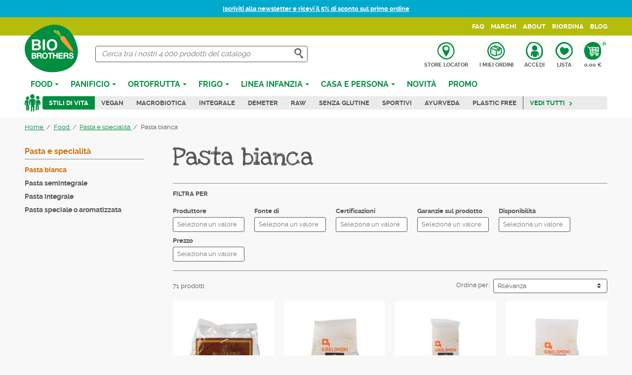

--- FILE ---
content_type: text/html; charset=utf-8
request_url: https://www.biobrothers.it/it/food/pasta-e-specialita/pasta-bianca/
body_size: 19683
content:
<!doctype html>
<html lang="it">

  <head>
    
      
  <meta charset="utf-8">


  <meta http-equiv="x-ua-compatible" content="ie=edge">



  <title>Pasta bianca</title>
  
  
  <meta name="description" content="">
  <meta name="keywords" content="">
  <meta name="referrer" content="unsafe-url">
          
      <link rel="canonical" href="https://www.biobrothers.it/it/food/pasta-e-specialita/pasta-bianca/">
    
                    <link rel="alternate" href="https://www.biobrothers.it/it/food/pasta-e-specialita/pasta-bianca/" hreflang="it">
              <link rel="alternate" href="https://www.biobrothers.it/en/food/pasta-e-specialita/pasta-bianca/" hreflang="en-us">
              
  <meta  content="Pasta bianca"/>
<meta  content=""/>
<meta  content="website"/>
<meta  content="https://www.biobrothers.it/it/food/pasta-e-specialita/pasta-bianca/"/>
<meta  content="Biobrothers"/>

    <meta  content="https://www.biobrothers.ithttps://www.biobrothers.it/img/biobrothers-logo-1619092766.jpg"/>





                  

                                
                            <link rel="next" href="https://www.biobrothers.it/it/food/pasta-e-specialita/pasta-bianca/?page=2">
        



    <link rel="preconnect" href="https://googletagmanager.com">
  <link rel="preconnect" href="https://www.googletagmanager.com">
  <link rel="preconnect" href="https://ssl.google-analytics.com">
  <link rel="preconnect" href="https://www.google-analytics.com">
  <link rel="preconnect" href="https://www.google.com">



  <meta name="viewport" content="width=device-width, initial-scale=1">



  <meta name="format-detection" content="telephone=no">



  <link rel="icon" type="image/vnd.microsoft.icon" href="https://www.biobrothers.it/img/favicon.ico?1621257554">
  <link rel="shortcut icon" type="image/x-icon" href="https://www.biobrothers.it/img/favicon.ico?1621257554">



    <link rel="stylesheet" href="https://www.biobrothers.it/themes/biobrothers/assets/cache/theme-500e0e49.css" type="text/css" media="all">



  

  <script type="text/javascript">
        var ASPath = "\/modules\/pm_advancedsearch4\/";
        var ASSearchUrl = "https:\/\/www.biobrothers.it\/it\/module\/pm_advancedsearch4\/advancedsearch4";
        var AdvancedEmailGuardData = {"meta":{"isGDPREnabled":true,"isLegacyOPCEnabled":false,"isLegacyMAModuleEnabled":false,"validationError":null},"settings":{"recaptcha":{"type":"v3","key":"6LdCNZ8hAAAAAOKy6QjrC4PIM8_rWvG78f1DCp47","forms":{"contact_us":{"size":"normal","align":"offset","offset":3},"register":{"size":"normal","align":"center","offset":1},"reset_password":{"size":"normal","align":"center","offset":1},"newsletter":{"size":"normal","align":"left","offset":1}},"language":"shop","theme":"light","position":"bottomright","hidden":true,"deferred":false}},"context":{"ps":{"v17":true,"v17pc":true,"v17ch":true,"v16":false,"v161":false,"v15":false},"languageCode":"it","pageName":"category"},"trans":{"genericError":"Si \u00e8 verificato un errore, riprovare."}};
        var as4_orderBySalesAsc = "Sales: Lower first";
        var as4_orderBySalesDesc = "Sales: Highest first";
        var btGapTag = {"tagContent":{"tracking_type":{"label":"tracking_type","value":"view_item_list"},"contents":{"label":"contents","value":[{"item_id":"527","item_name":"Farfalle bio pasta bianca di semola di grano duro","currency":"EUR","item_category":"Pasta bianca","price":"1.58","item_brand":"Girolomoni"},{"item_id":"578","item_name":"Sedani bio pasta bianca di semola di grano duro","currency":"EUR","item_category":"Pasta bianca","price":"1.45","item_brand":"Girolomoni"},{"item_id":"526","item_name":"Conchiglie bio pasta di semola di grano duro","currency":"EUR","item_category":"Pasta bianca","price":"1.45","item_brand":"Girolomoni"},{"item_id":"524","item_name":"Fusilli bio pasta di semola di grano duro","currency":"EUR","item_category":"Pasta bianca","price":"1.45","item_brand":"Girolomoni"},{"item_id":"2269","item_name":"Linguine bio pasta di semola di grano duro","currency":"EUR","item_category":"Pasta bianca","price":"1.45","item_brand":"Girolomoni"},{"item_id":"528","item_name":"Tubetti Bio Pasta di semola di grano duro","currency":"EUR","item_category":"Pasta bianca","price":"1.45","item_brand":"Girolomoni"},{"item_id":"2241","item_name":"Spaghettini bio pasta di semola di grano duro","currency":"EUR","item_category":"Pasta bianca","price":"1.45","item_brand":"Girolomoni"},{"item_id":"2270","item_name":"Chitarrine bio pasta di semola di grano duro","currency":"EUR","item_category":"Pasta bianca","price":"1.45","item_brand":"Girolomoni"},{"item_id":"2240","item_name":"Pastina Alfabeto di semola di grano duro Biologica","currency":"EUR","item_category":"Pasta bianca","price":"1.45","item_brand":"Girolomoni"},{"item_id":"577","item_name":"Corallini pastina bio di semola di grano duro","currency":"EUR","item_category":"Pasta bianca","price":"1.29","item_brand":"Girolomoni"},{"item_id":"2653","item_name":"Orecchiette bio pasta di semola di grano duro","currency":"EUR","item_category":"Pasta bianca","price":"1.55","item_brand":"Girolomoni"},{"item_id":"3555","item_name":"Penne bio pasta di grano cappelli","currency":"EUR","item_category":"Pasta speciale o aromatizzata","price":"2.80","item_brand":"Sottolestelle"},{"item_id":"2475","item_name":"Pasta formato Strozzapreti grano duro Senatore Cappelli bio","currency":"EUR","item_category":"Pasta speciale o aromatizzata","price":"2.35","item_brand":"Girolomoni"},{"item_id":"1549","item_name":"Pasta maccheroni grano duro cappelli bio","currency":"EUR","item_category":"Pasta speciale o aromatizzata","price":"2.35","item_brand":"Girolomoni"},{"item_id":"530","item_name":"Pasta fusilli grano duro cappelli bio","currency":"EUR","item_category":"Pasta speciale o aromatizzata","price":"2.35","item_brand":"Girolomoni"},{"item_id":"529","item_name":"Pasta penne di grano duro cappelli bio","currency":"EUR","item_category":"Pasta speciale o aromatizzata","price":"2.35","item_brand":"Girolomoni"},{"item_id":"531","item_name":"Pasta spaghetti grano duro cappelli bio","currency":"EUR","item_category":"Pasta speciale o aromatizzata","price":"2.35","item_brand":"Girolomoni"},{"item_id":"2474","item_name":"Pasta linguine grano duro cappelli bio","currency":"EUR","item_category":"Pasta speciale o aromatizzata","price":"2.35","item_brand":"Girolomoni"},{"item_id":"1770","item_name":"Fusilli di grano antico timil\u00eca bio","currency":"EUR","item_category":"Pasta speciale o aromatizzata","price":"3.20","item_brand":"Terre e Tradizioni"},{"item_id":"2038","item_name":"Calamarata Pasta di grano antico timil\u00eca bio","currency":"EUR","item_category":"Pasta speciale o aromatizzata","price":"3.25","item_brand":"Terre e Tradizioni"},{"item_id":"1771","item_name":"Linguine di grano antico timil\u00eca bio","currency":"EUR","item_category":"Pasta speciale o aromatizzata","price":"3.20","item_brand":"Terre e Tradizioni"},{"item_id":"1854","item_name":"Fettuccine a nido di grano antico timil\u00eca bio","currency":"EUR","item_category":"Pasta speciale o aromatizzata","price":"3.55","item_brand":"Terre e Tradizioni"},{"item_id":"700","item_name":"Corallini di farro bio pastina per minestre","currency":"EUR","item_category":"Pasta speciale o aromatizzata","price":"2.89","item_brand":"Girolomoni"},{"item_id":"538","item_name":"Spaghetti di farro bio","currency":"EUR","item_category":"Pasta speciale o aromatizzata","price":"2.79","item_brand":"Girolomoni"}]},"coupon_name":{"label":"coupon","value":"no_coupon"},"content_name":{"label":"content_name","value":"Pasta bianca"},"content_category":{"label":"content_category","value":"'Food > Pasta e specialit\u00e0 > Pasta bianca'"}},"bAddToCartTrigger":false,"btnAddToCart":".add-to-cart","elementCategoryProduct":"li.product-miniature","elementRemoveCart":"a.remove-from-cart","elementShipping":"input[type=radio]","elementPayment":".ps-shown-by-js","elementlogin":"button#submit-login","elementsignup":"div.no-account","elementWishCat":"button.wishlist-button-add","elementWishProd":"button.wishlist-button-add","gaId":"G-QYW5QEMLLP","gaEnable":"1","bEnableUa":false,"sUAcode":"","ajaxUrl":"https:\/\/www.biobrothers.it\/it\/module\/ganalyticspro\/ajax","token":"bc04dc15b3e966bb7ce56e3516720160","bRefund":false,"bPartialRefund":false,"bUseConsent":"0","bConsentHtmlElement":"","iConsentConsentLvl":0};
        var ceFrontendConfig = {"isEditMode":"","stretchedSectionContainer":"","is_rtl":false};
        var comment_tab = "3";
        var jolisearch = {"amb_joli_search_action":"https:\/\/www.biobrothers.it\/it\/jolisearch","amb_joli_search_link":"https:\/\/www.biobrothers.it\/it\/jolisearch","amb_joli_search_controller":"jolisearch","blocksearch_type":"top","show_cat_desc":0,"ga_acc":0,"id_lang":1,"url_rewriting":1,"use_autocomplete":1,"minwordlen":3,"l_products":"Prodotti","l_manufacturers":"Marchi","l_categories":"Categorie","l_no_results_found":"Nessun risultato trovato","l_more_results":"Mostra pi\u00f9 risultati","ENT_QUOTES":3,"search_ssl":true,"self":"\/home\/biobrothers\/public_html\/modules\/ambjolisearch","position":{"my":"center top","at":"center bottom","collision":"fit none"},"classes":"ps17 centered-list","display_manufacturer":"","display_category":""};
        var lgcomments_products_default_display = "3";
        var lgcomments_products_extra_display = "10";
        var module_dir = "\/modules\/lgcomments\/";
        var prestashop = {"cart":{"products":[],"totals":{"total":{"type":"total","label":"Totale","amount":0,"value":"0,00\u00a0\u20ac"},"total_including_tax":{"type":"total","label":"Totale (tasse incl.)","amount":0,"value":"0,00\u00a0\u20ac"},"total_excluding_tax":{"type":"total","label":"Totale (tasse escl.)","amount":0,"value":"0,00\u00a0\u20ac"}},"subtotals":{"products":{"type":"products","label":"Totale parziale","amount":0,"value":"0,00\u00a0\u20ac"},"discounts":null,"shipping":{"type":"shipping","label":"Spedizione","amount":0,"value":""},"tax":null},"products_count":0,"summary_string":"0 articoli","vouchers":{"allowed":1,"added":[]},"discounts":[],"minimalPurchase":15,"minimalPurchaseRequired":"\u00c8 richiesto un acquisto minimo complessivo di 15,00\u00a0\u20ac (Iva esclusa) per convalidare il tuo ordine. il totale attuale \u00e8 0,00\u00a0\u20ac (Iva escl.)."},"currency":{"name":"Euro","iso_code":"EUR","iso_code_num":"978","sign":"\u20ac"},"customer":{"lastname":null,"firstname":null,"email":null,"birthday":null,"newsletter":null,"newsletter_date_add":null,"optin":null,"website":null,"company":null,"siret":null,"ape":null,"is_logged":false,"gender":{"type":null,"name":null},"addresses":[]},"language":{"name":"Italiano (Italian)","iso_code":"it","locale":"it-IT","language_code":"it","is_rtl":"0","date_format_lite":"d\/m\/Y","date_format_full":"d\/m\/Y H:i:s","id":1},"page":{"title":"","canonical":"https:\/\/www.biobrothers.it\/it\/food\/pasta-e-specialita\/pasta-bianca\/","meta":{"title":"Pasta bianca","description":"","keywords":"","robots":"index"},"page_name":"category","body_classes":{"lang-it":true,"lang-rtl":false,"country-IT":true,"currency-EUR":true,"layout-left-column":true,"page-category":true,"tax-display-enabled":true,"category-id-134":true,"category-Pasta bianca":true,"category-id-parent-22":true,"category-depth-level-4":true},"admin_notifications":[]},"shop":{"name":"Biobrothers","logo":"https:\/\/www.biobrothers.it\/img\/biobrothers-logo-1619092766.jpg","stores_icon":"https:\/\/www.biobrothers.it\/img\/logo_stores.png","favicon":"https:\/\/www.biobrothers.it\/img\/favicon.ico"},"urls":{"base_url":"https:\/\/www.biobrothers.it\/","current_url":"https:\/\/www.biobrothers.it\/it\/food\/pasta-e-specialita\/pasta-bianca\/","shop_domain_url":"https:\/\/www.biobrothers.it","img_ps_url":"https:\/\/www.biobrothers.it\/img\/","img_cat_url":"https:\/\/www.biobrothers.it\/img\/c\/","img_lang_url":"https:\/\/www.biobrothers.it\/img\/l\/","img_prod_url":"https:\/\/www.biobrothers.it\/img\/p\/","img_manu_url":"https:\/\/www.biobrothers.it\/img\/m\/","img_sup_url":"https:\/\/www.biobrothers.it\/img\/su\/","img_ship_url":"https:\/\/www.biobrothers.it\/img\/s\/","img_store_url":"https:\/\/www.biobrothers.it\/img\/st\/","img_col_url":"https:\/\/www.biobrothers.it\/img\/co\/","img_url":"https:\/\/www.biobrothers.it\/themes\/biobrothers\/assets\/img\/","css_url":"https:\/\/www.biobrothers.it\/themes\/biobrothers\/assets\/css\/","js_url":"https:\/\/www.biobrothers.it\/themes\/biobrothers\/assets\/js\/","pic_url":"https:\/\/www.biobrothers.it\/upload\/","pages":{"address":"https:\/\/www.biobrothers.it\/it\/indirizzo","addresses":"https:\/\/www.biobrothers.it\/it\/indirizzi","authentication":"https:\/\/www.biobrothers.it\/it\/login","cart":"https:\/\/www.biobrothers.it\/it\/carrello","category":"https:\/\/www.biobrothers.it\/it\/index.php?controller=category","cms":"https:\/\/www.biobrothers.it\/it\/index.php?controller=cms","contact":"https:\/\/www.biobrothers.it\/it\/contattaci","discount":"https:\/\/www.biobrothers.it\/it\/buoni-sconto","guest_tracking":"https:\/\/www.biobrothers.it\/it\/tracciatura-ospite","history":"https:\/\/www.biobrothers.it\/it\/cronologia-ordini","identity":"https:\/\/www.biobrothers.it\/it\/dati-personali","index":"https:\/\/www.biobrothers.it\/it\/","my_account":"https:\/\/www.biobrothers.it\/it\/account","order_confirmation":"https:\/\/www.biobrothers.it\/it\/conferma-ordine","order_detail":"https:\/\/www.biobrothers.it\/it\/index.php?controller=order-detail","order_follow":"https:\/\/www.biobrothers.it\/it\/segui-ordine","order":"https:\/\/www.biobrothers.it\/it\/ordine","order_return":"https:\/\/www.biobrothers.it\/it\/index.php?controller=order-return","order_slip":"https:\/\/www.biobrothers.it\/it\/buono-ordine","pagenotfound":"https:\/\/www.biobrothers.it\/it\/pagina-non-trovata","password":"https:\/\/www.biobrothers.it\/it\/recupero-password","pdf_invoice":"https:\/\/www.biobrothers.it\/it\/index.php?controller=pdf-invoice","pdf_order_return":"https:\/\/www.biobrothers.it\/it\/index.php?controller=pdf-order-return","pdf_order_slip":"https:\/\/www.biobrothers.it\/it\/index.php?controller=pdf-order-slip","prices_drop":"https:\/\/www.biobrothers.it\/it\/offerte","product":"https:\/\/www.biobrothers.it\/it\/index.php?controller=product","search":"https:\/\/www.biobrothers.it\/it\/ricerca","sitemap":"https:\/\/www.biobrothers.it\/it\/Mappa del sito","stores":"https:\/\/www.biobrothers.it\/it\/negozi","supplier":"https:\/\/www.biobrothers.it\/it\/fornitori","register":"https:\/\/www.biobrothers.it\/it\/login?create_account=1","order_login":"https:\/\/www.biobrothers.it\/it\/ordine?login=1"},"alternative_langs":{"it":"https:\/\/www.biobrothers.it\/it\/food\/pasta-e-specialita\/pasta-bianca\/","en-us":"https:\/\/www.biobrothers.it\/en\/food\/pasta-e-specialita\/pasta-bianca\/"},"theme_assets":"\/themes\/biobrothers\/assets\/","actions":{"logout":"https:\/\/www.biobrothers.it\/it\/?mylogout="},"no_picture_image":{"bySize":{"small_default":{"url":"https:\/\/www.biobrothers.it\/img\/p\/it-default-small_default.jpg","width":98,"height":98},"cart_default":{"url":"https:\/\/www.biobrothers.it\/img\/p\/it-default-cart_default.jpg","width":125,"height":125},"pdt_180":{"url":"https:\/\/www.biobrothers.it\/img\/p\/it-default-pdt_180.jpg","width":180,"height":180},"home_default":{"url":"https:\/\/www.biobrothers.it\/img\/p\/it-default-home_default.jpg","width":250,"height":250},"pdt_300":{"url":"https:\/\/www.biobrothers.it\/img\/p\/it-default-pdt_300.jpg","width":300,"height":300},"pdt_360":{"url":"https:\/\/www.biobrothers.it\/img\/p\/it-default-pdt_360.jpg","width":360,"height":360},"medium_default":{"url":"https:\/\/www.biobrothers.it\/img\/p\/it-default-medium_default.jpg","width":365,"height":365},"pdt_540":{"url":"https:\/\/www.biobrothers.it\/img\/p\/it-default-pdt_540.jpg","width":540,"height":540},"large_default":{"url":"https:\/\/www.biobrothers.it\/img\/p\/it-default-large_default.jpg","width":800,"height":800}},"small":{"url":"https:\/\/www.biobrothers.it\/img\/p\/it-default-small_default.jpg","width":98,"height":98},"medium":{"url":"https:\/\/www.biobrothers.it\/img\/p\/it-default-pdt_300.jpg","width":300,"height":300},"large":{"url":"https:\/\/www.biobrothers.it\/img\/p\/it-default-large_default.jpg","width":800,"height":800},"legend":""}},"configuration":{"display_taxes_label":true,"display_prices_tax_incl":true,"is_catalog":false,"show_prices":true,"opt_in":{"partner":false},"quantity_discount":{"type":"discount","label":"Sconto unit\u00e0"},"voucher_enabled":1,"return_enabled":1},"field_required":[],"breadcrumb":{"links":[{"title":"Home","url":"https:\/\/www.biobrothers.it\/it\/"},{"title":"Food","url":"https:\/\/www.biobrothers.it\/it\/food\/"},{"title":"Pasta e specialit\u00e0","url":"https:\/\/www.biobrothers.it\/it\/food\/pasta-e-specialita\/"},{"title":"Pasta bianca","url":"https:\/\/www.biobrothers.it\/it\/food\/pasta-e-specialita\/pasta-bianca\/"}],"count":4},"link":{"protocol_link":"https:\/\/","protocol_content":"https:\/\/"},"time":1769288150,"static_token":"bc04dc15b3e966bb7ce56e3516720160","token":"fbd744ab5dad5692ad87c7c7756976ec","debug":false};
        var prestashopFacebookAjaxController = "https:\/\/www.biobrothers.it\/it\/module\/ps_facebook\/Ajax";
        var psemailsubscription_subscription = "https:\/\/www.biobrothers.it\/it\/module\/ps_emailsubscription\/subscription";
        var psr_icon_color = "#F19D76";
        var review_controller_link = "https:\/\/www.biobrothers.it\/it\/module\/lgcomments\/reviews?action=sendReview&ajax=1";
        var review_controller_name = "index.php?controller=module-lgcomments-reviews";
        var send_successfull_msg = "La recensione \u00e8 stata inviata correttamente.";
        var sliderblocks = 4;
        var star_color = "yellow";
        var star_style = "plain";
        var assetsUrl = "/themes/biobrothers/assets/";
    var lReadMore = "Leggi tutto";
    var lClose = "Chiudi";
  </script>



  <!-- emarketing start -->



<!-- emarketing end --><script type="text/javascript">
    var Days_text = 'Day(s)';
    var Hours_text = 'Hr(s)';
    var Mins_text = 'Min(s)';
    var Sec_text = 'Sec(s)';
</script>	<script type="text/javascript" src="/modules/facebookpsconnect/views/js/jquery-1.11.0.min.js"></script>
	<script type="text/javascript" src="/modules/facebookpsconnect/views/js/module.js"></script>

<script type="text/javascript">
	// instantiate object
	var fbpsc = fbpsc || new FpcModule('fbpsc');
	// get errors translation
		fbpsc.msgs = {"id":"Non hai inserito l'ID dell'applicazione","secret":"Non hai inserito il Segreto dell'applicazione","htmlElement":"Non hai inserito l'elemento HTML","positionName":"Non hai compilato il campo nome","padding":"Non hai inserito il riempimento oppure questo non \u00e8 un NUMERO INTERO","margin":"Non hai inserito il margine oppure questo non \u00e8 un NUMERO INTERO","callback":"Non hai inserito l'URL di reindirizzamento dell'applicazione","scope":"Non hai inserito la portata delle autorizzazioni dell'App","developerKey":"Non hai inserito la Chiave sviluppatore","socialEmail":"Non hai indicato la tua email","delete":"Cancella","prefixCode":"Devi impostare il prefisso del codice","voucherAmount":"Devi impostare l'importo del buono","voucherPercent":"Devi impostare la percentuale di sconto del buono","apiType":"Devi selezionare un metodo di collegamento","defaultText":"Devi inserire il testo predefinito"};
	
	
	// set URL of admin img
	fbpsc.sImgUrl = '/modules/facebookpsconnect/views/img/';

	// set URL of admin img
	fbpsc.sAdminImgUrl = '/img/admin/';

	// set URL of module's web service
		fbpsc.sWebService = '/modules/facebookpsconnect/ws-facebookpsconnect.php';
	fbpsc.sShortCodeUrl = 'https://www.biobrothers.it/it/module/facebookpsconnect/shortcode';
	

</script>


	<!--IUB-COOKIE-BLOCK-SKIP-START-->
	<script async src="https://www.googletagmanager.com/gtag/js?id=G-QYW5QEMLLP"></script>
	<!--IUB-COOKIE-BLOCK-SKIP-END-->
<script type="text/javascript">
var _iub = _iub || [];
_iub.csConfiguration = {"ccpaAcknowledgeOnDisplay":true,"consentOnContinuedBrowsing":false,"cookiePolicyInOtherWindow":true,"countryDetection":true,"enableCcpa":true,"invalidateConsentWithoutLog":true,"perPurposeConsent":true,"reloadOnConsent":true,"siteId":2745822,"whitelabel":false,"cookiePolicyId":49195043,"lang":"it", "banner":{ "acceptButtonCaptionColor":"#FFFFFF","acceptButtonColor":"#0073CE","acceptButtonDisplay":true,"backgroundColor":"#FFFFFF","brandBackgroundColor":"#FFFFFF","brandTextColor":"#000000","closeButtonDisplay":false,"customizeButtonCaptionColor":"#4D4D4D","customizeButtonColor":"#DADADA","customizeButtonDisplay":true,"explicitWithdrawal":true,"listPurposes":true,"position":"float-bottom-center","rejectButtonCaptionColor":"#FFFFFF","rejectButtonColor":"#0073CE","rejectButtonDisplay":true,"textColor":"#000000" }};
</script>
<script type="text/javascript" src="//cdn.iubenda.com/cs/ccpa/stub.js"></script>
<script type="text/javascript" src="//cdn.iubenda.com/cs/iubenda_cs.js" charset="UTF-8" async></script>
			<script type='text/javascript'>
				var iCallback = function(){};

				if('callback' in _iub.csConfiguration) {
					if('onConsentGiven' in _iub.csConfiguration.callback) iCallback = _iub.csConfiguration.callback.onConsentGiven;

					_iub.csConfiguration.callback.onConsentGiven = function() {
						iCallback();

						jQuery('noscript._no_script_iub').each(function (a, b) { var el = jQuery(b); el.after(el.html()); });
					};
				};
			</script><script>
    const wsWlProducts = "[]";
    const single_mode = "1";
    const advansedwishlist_ajax_controller_url = "https://www.biobrothers.it/it/module/advansedwishlist/ajax";
    const idDefaultWishlist = "0";
    const added_to_wishlist = 'Prodotto aggiunto alla tua lista.';
    const add_to_cart_btn = 'Aggiungi al carrello';
    let added_to_wishlist_btn = '';
    let add_to_wishlist_btn = '';
        let wishlist_btn_icon = '<svg class="svgicon" aria-hidden="true"><use xlink:href="#icon-heart"></use></svg>';
    let wishlist_btn_icon_del = '<svg class="svgicon" aria-hidden="true"><use xlink:href="#icon-heart"></use></svg>';
    var ps_ws_version = 'ps17';
        var static_token = 'bc04dc15b3e966bb7ce56e3516720160';
    var baseDir = "https://www.biobrothers.it/";    
    var isLogged = "";
</script><script type="text/javascript">
            var _smartsupp = _smartsupp || {};
            _smartsupp.key = 'f99fb0195592dff1562bc7091995362dcbc2fc4a';
_smartsupp.cookieDomain = '.www.biobrothers.it';
_smartsupp.sitePlatform = 'Prestashop 1.7.7.3';
window.smartsupp||(function(d) {
                var s,c,o=smartsupp=function(){ o._.push(arguments)};o._=[];
                s=d.getElementsByTagName('script')[0];c=d.createElement('script');
                c.type='text/javascript';c.charset='utf-8';c.async=true;
                c.src='//www.smartsuppchat.com/loader.js';s.parentNode.insertBefore(c,s);
            })(document);
            </script><script type="text/javascript"></script>



    
  </head>

  <body id="category" class="lang-it country-it currency-eur layout-left-column page-category tax-display-enabled category-id-134 category-pasta-bianca category-id-parent-22 category-depth-level-4 elementor-page elementor-page-134040101">

    
      
    

    <main>
      
              

      <header id="header" class="l-header">
        
          
    


    <div class="action-bar py-2 bg-info small std">
        <div class="container">
            <p style="text-align: center;"><a href="http://eepurl.com/hWxitX" target="_blank"><strong>Iscriviti alla newsletter e ricevi il 5% di sconto sul primo ordine</strong></a></p>
        </div>
    </div>


    <div class="header-nav">
        <div class="container">
            
            <div class="header-nav__right">
                
<div id="_desktop_menu" class="visible--desktop-header">
    <div class="menu">
      
  <ul data-depth="0" class="m-0"><li class="cms-page"><a href="https://www.biobrothers.it/it/content/faq.html">FAQ</a></li><li class="manufacturers"><a href="https://www.biobrothers.it/it/brands">Marchi</a></li><li class="cms-page"><a href="https://www.biobrothers.it/it/content/about.html">About</a></li><li class="link"><a href="https://www.biobrothers.it/it/cronologia-ordini">Riordina</a></li><li class="link"><a href="https://www.biobrothers.it/it/blog">Blog</a></li></ul>
    </div>
</div>
            </div>
        </div>
    </div>



    <div class="container header-top d-flex">
        <div id="_mobile_main_nav"></div>
        <a href="https://www.biobrothers.it/" class="header__logo">
            <img class="logo img-fluid" src="/themes/biobrothers/assets/img/logo-biobrothers.svg" alt="Biobrothers" loading="lazy" width="108" height="97">
        </a>
        <div class="header__search">
            <!-- Block search module TOP -->
<div id="search_widget" class="search-widget" data-search-controller-url="//www.biobrothers.it/it/ricerca">
	<form method="get" action="//www.biobrothers.it/it/ricerca">
		<input type="hidden" name="controller" value="search">
		<div class="search-widget__group">
			<input type="text" class="search-widget__input-right form-control" name="s" value="" placeholder="Cerca tra i nostri 4.000 prodotti del catalogo " aria-label="Cerca">
			<button type="submit" class="search-widget__btn btn btn-link px-2 border-0">
				<svg class="svgicon svgicon-lg" aria-hidden="true"><use xlink:href="#icon-search"></use></svg>
				<span class="sr-only">Cerca</span>
			</button>
		</div>
	</form>
</div>
<!-- /Block search module TOP -->

        </div>
        <div class="header__right d-flex align-items-md-center">
            <button type="button" id="js-search-toggler" class="header__rightitem search-toggler btn-reset p-0 visible--mobile-header" title="Toggle searchbar">
                <svg class="svgicon" aria-hidden="true"><use xlink:href="#icon-search-circle"></use></svg>
                <span>Cerca</span>
            </button>
            <a href="https://www.biobrothers.it/it/negozi" title="Store locator" class="header__rightitem store-locator-link">
                <svg class="svgicon" aria-hidden="true"><use xlink:href="#icon-map-pointer"></use></svg>
                <span>Store locator</span>
            </a>
            <a href="https://www.biobrothers.it/it/tracciatura-ospite" title="I miei ordini" class="header__rightitem orders-link">
                <svg class="svgicon" aria-hidden="true"><use xlink:href="#icon-package"></use></svg>
                <span>I miei ordini</span>
            </a>
            <div class="user-info">
      <a
      class="header__rightitem"
      href="https://www.biobrothers.it/it/account"
      title="Accedi al tuo account cliente"
      rel="nofollow"
    >
      <svg class="svgicon" aria-hidden="true"><use xlink:href="#icon-user"></use></svg>
      <span>Accedi</span>
    </a>
  </div>
<div id="block_wishlist_top">            <div class="wish_link header__rightitem">
            <a href="https://www.biobrothers.it/it/account">
                <svg class="svgicon" aria-hidden="true"><use xlink:href="#icon-heart-circle"></use></svg>
                                    Lista
                            </a>
        </div>
        </div><div>
  <div class="blockcart cart-preview inactive" data-refresh-url="//www.biobrothers.it/it/module/ps_shoppingcart/ajax">
    <div class="shopping-cart header__rightitem">
              <svg class="svgicon" aria-hidden="true"><use xlink:href="#icon-cart"></use></svg>
        <span class="sr-only">Carrello</span>
        <span class="cart-products-count blockcart__count">0</span>
        <span>0,00 €</span>
          </div>
                    </div>
</div>
<div class="bootstrap">
	</div>
        </div>
    </div>
    <div class="container">
        <div id="_desktop_main_nav" class="visible--desktop-header">
            <div class="ets_mm_megamenu 
         show_icon_in_mobile          
        transition_fade   
        transition_full 
         
        sticky_disabled 
         
        ets-dir-ltr        hook-default        single_layout         disable_sticky_mobile         "
        data-bggray=""
        >
        <div class="ets_mm_megamenu_content">
            <div class="ets_mm_megamenu_content_content">
                <div class="ybc-menu-toggle ybc-menu-btn closed text-center">
                    <span class="ybc-menu-button-toggle_icon">
                        <i class="icon-bar"></i>
                        <i class="icon-bar"></i>
                        <i class="icon-bar"></i>
                    </span>
                    <span class="text-uppercase font-weight-bold d-block">Menu</span>
                </div>
                    <ul class="mm_menus_ul  ">
        <li class="close_menu mb-2">
            &times; <span class="sr-only">Close</span>
        </li>
        <li id="_mobile_menu" class="visible--mobile-header"></li>
        <li id="js-menu-links" class="visible--mobile-header"></li>
        <li class="visible--mobile-header bg-secondary mm_menu__title">
            Categorie prodotti
        </li>
                    <li class="mm_menus_li mm_sub_align_full mm_has_sub"
                >
                <a                         href="https://www.biobrothers.it/it/food/"
                        style="">
                    <span class="mm_menu_content_title">
                                                Food
                        <span class="mm_arrow"></span>                                            </span>
                </a>
                                                    <span class="arrow closed"></span>                                            <ul class="mm_columns_ul row"
                            style=" width:100%;">
                                                            <li class="mm_columns_li col-md-3  mm_has_sub">
                                                                            <ul class="mm_blocks_ul">
                                                                                            <li data-id-block="1" class="mm_blocks_li">
                                                        
    <div class="ets_mm_block mm_block_type_category mm_hide_title">
        <p class="h4" >Food</p>
        <div class="ets_mm_block_content">        
                                <ul class="ets_mm_categories">
                    <li >
                <a href="https://www.biobrothers.it/it/food/alimenti-senza-glutine/">Alimenti senza glutine</a>
                            </li>
                    <li >
                <a href="https://www.biobrothers.it/it/food/bevande/">Bevande</a>
                            </li>
                    <li >
                <a href="https://www.biobrothers.it/it/food/olio-condimenti-salse-e-spezie/">Olio, Condimenti, Salse e Spezie</a>
                            </li>
                    <li >
                <a href="https://www.biobrothers.it/it/food/biscotti-e-prodotti-da-forno-dolci/">Biscotti e prodotti da forno dolci</a>
                            </li>
                    <li >
                <a href="https://www.biobrothers.it/it/food/gallette-crackers-e-prodotti-da-forno-salati/">Gallette, crackers e prodotti da forno salati</a>
                            </li>
                    <li >
                <a href="https://www.biobrothers.it/it/food/caffe-e-surrogati/">Caffè e surrogati</a>
                            </li>
                    <li >
                <a href="https://www.biobrothers.it/it/food/cereali-per-la-colazione/">Cereali per la colazione</a>
                            </li>
                    <li >
                <a href="https://www.biobrothers.it/it/food/sughi-conserve-e-verdure/">Sughi, conserve e verdure</a>
                            </li>
                    <li >
                <a href="https://www.biobrothers.it/it/food/dolcificanti/">Dolcificanti</a>
                            </li>
                    <li >
                <a href="https://www.biobrothers.it/it/food/farine/">Farine</a>
                            </li>
                    <li >
                <a href="https://www.biobrothers.it/it/food/cereali-semi-e-legumi-in-chicchi/">Cereali, semi e legumi in chicchi</a>
                            </li>
            </ul>
                    </div>
    </div>
    <div class="clearfix"></div>

                                                </li>
                                                                                    </ul>
                                                                    </li>
                                                            <li class="mm_columns_li col-md-3  mm_has_sub">
                                                                            <ul class="mm_blocks_ul">
                                                                                            <li data-id-block="2" class="mm_blocks_li">
                                                        
    <div class="ets_mm_block mm_block_type_category mm_hide_title">
        <p class="h4" >Food</p>
        <div class="ets_mm_block_content">        
                                <ul class="ets_mm_categories">
                    <li >
                <a href="https://www.biobrothers.it/it/food/ingredienti-per-dolci-e-lievitati/">Ingredienti per dolci e lievitati</a>
                            </li>
                    <li >
                <a href="https://www.biobrothers.it/it/food/frutta-secca-e-verdura-essiccata/">Frutta secca e Verdura essiccata</a>
                            </li>
                    <li >
                <a href="https://www.biobrothers.it/it/food/gastronomia-e-cucina-veloce/">Gastronomia e Cucina veloce</a>
                            </li>
                    <li >
                <a href="https://www.biobrothers.it/it/food/infusi-e-te-/">Infusi e Te&#039;</a>
                            </li>
                    <li >
                <a href="https://www.biobrothers.it/it/food/macrobiotica-e-alimenti-orientali/">Macrobiotica e alimenti orientali</a>
                            </li>
                    <li >
                <a href="https://www.biobrothers.it/it/food/marmellate-composte-e-creme-da-spalmare/">Marmellate Composte e Creme da spalmare</a>
                            </li>
                    <li >
                <a href="https://www.biobrothers.it/it/food/tonno-e-altro-pesce-da-dispensa/">Tonno e altro pesce da dispensa</a>
                            </li>
                    <li >
                <a href="https://www.biobrothers.it/it/food/snack-e-dolciumi-biologici/">Snack e dolciumi biologici</a>
                            </li>
                    <li >
                <a href="https://www.biobrothers.it/it/food/prodotti-per-ricorrenze/">Prodotti per ricorrenze</a>
                            </li>
                    <li >
                <a href="https://www.biobrothers.it/it/food/pasta-e-specialita/">Pasta e specialità</a>
                            </li>
            </ul>
                    </div>
    </div>
    <div class="clearfix"></div>

                                                </li>
                                                                                    </ul>
                                                                    </li>
                                                            <li class="mm_columns_li col-md-6  mm_has_sub">
                                                                            <ul class="mm_blocks_ul">
                                                                                            <li data-id-block="6" class="mm_blocks_li">
                                                        
    <div class="ets_mm_block mm_block_type_product visible--desktop-header">
        <p class="h2 text-secondary" >In evidenza</p>
        <div class="ets_mm_block_content">        
                                <div class="row">
	        <article class="product-miniature js-product-miniature" data-id-product="6727" data-id-product-attribute="0">
            <div class="card card-product">
              <div class="card-img-top product__card-img">
                
                  <a href="https://www.biobrothers.it/it/food/dolcificanti/edulcoranti-e-altri-dolcificanti-alternativi/xilitolo-di-betulla-cristalli-bio-500g-birkengold.html" class="thumbnail product-thumbnail rc ratio1_1">
                                            <img
                           data-src="https://www.biobrothers.it/20800-home_default/xilitolo-di-betulla-cristalli-bio-500g-birkengold.jpg"
                           alt="Xilitolo Biologico edulcorante in cristalli"
                           data-full-size-image-url = "https://www.biobrothers.it/20800-home_default/xilitolo-di-betulla-cristalli-bio-500g-birkengold.jpg"
                           class="lazyload"
                      />
                  </a>
                
                  
    <ul class="product-flags">
            </ul>
              </div>
                            <div class="card-body">
                <div class="mm-product-description">
                    <div>
                                            <p class="x-small font-weight-bold m-0">
                            Birkengold
                        </p>
                                      
                    <p class="product-title">
                        <a href="https://www.biobrothers.it/it/food/dolcificanti/edulcoranti-e-altri-dolcificanti-alternativi/xilitolo-di-betulla-cristalli-bio-500g-birkengold.html">
                            Xilitolo Biologico edulcorante in cristalli
                        </a>
                                            </p>
                  
                                            <p class="x-small m-0">500 g</p>
                                        </div>
                                                      
                                          <div class="product-price-and-shipping">
                        
                        <span  class="price">9,50 €</span>
                                                

                        
                      </div>
                                      
                                  </div>
              </div>
                          </div>
        </article>
            <article class="product-miniature js-product-miniature" data-id-product="6714" data-id-product-attribute="0">
            <div class="card card-product">
              <div class="card-img-top product__card-img">
                
                  <a href="https://www.biobrothers.it/it/food/olio-condimenti-salse-e-spezie/olio-extra-vergine-di-oliva/condimento-olio-evo-tartufo-250ml.html" class="thumbnail product-thumbnail rc ratio1_1">
                                            <img
                           data-src="https://www.biobrothers.it/19984-home_default/condimento-olio-evo-tartufo-250ml.jpg"
                           alt="CONDIMENTO OLIO EVO TARTUFO 250ML"
                           data-full-size-image-url = "https://www.biobrothers.it/19984-home_default/condimento-olio-evo-tartufo-250ml.jpg"
                           class="lazyload"
                      />
                  </a>
                
                  
    <ul class="product-flags">
            </ul>
              </div>
                            <div class="card-body">
                <div class="mm-product-description">
                    <div>
                                            <p class="x-small font-weight-bold m-0">
                            Probios
                        </p>
                                      
                    <p class="product-title">
                        <a href="https://www.biobrothers.it/it/food/olio-condimenti-salse-e-spezie/olio-extra-vergine-di-oliva/condimento-olio-evo-tartufo-250ml.html">
                            Condimento Olio Evo &amp; Tartufo biologico
                        </a>
                                            </p>
                  
                                            <p class="x-small m-0">250 ml</p>
                                        </div>
                                                      
                                          <div class="product-price-and-shipping">
                        
                        <span  class="price">9,00 €</span>
                                                

                        
                      </div>
                                      
                                  </div>
              </div>
                          </div>
        </article>
            <article class="product-miniature js-product-miniature" data-id-product="7190" data-id-product-attribute="0">
            <div class="card card-product">
              <div class="card-img-top product__card-img">
                
                  <a href="https://www.biobrothers.it/it/food/macrobiotica-e-alimenti-orientali/cucina-orientale/ramen-tom-yum-istant-bio-72g-arche.html" class="thumbnail product-thumbnail rc ratio1_1">
                                            <img
                           data-src="https://www.biobrothers.it/20664-home_default/ramen-tom-yum-istant-bio-72g-arche.jpg"
                           alt="Rice Ramen Tom Yum istant biologico"
                           data-full-size-image-url = "https://www.biobrothers.it/20664-home_default/ramen-tom-yum-istant-bio-72g-arche.jpg"
                           class="lazyload"
                      />
                  </a>
                
                  
    <ul class="product-flags">
            </ul>
              </div>
                            <div class="card-body">
                <div class="mm-product-description">
                    <div>
                                            <p class="x-small font-weight-bold m-0">
                            Arche Naturküche
                        </p>
                                      
                    <p class="product-title">
                        <a href="https://www.biobrothers.it/it/food/macrobiotica-e-alimenti-orientali/cucina-orientale/ramen-tom-yum-istant-bio-72g-arche.html">
                            Rice Ramen Tom Yum istant biologico
                        </a>
                                            </p>
                  
                                        </div>
                                                      
                                          <div class="product-price-and-shipping">
                        
                        <span  class="price">2,59 €</span>
                                                

                        
                      </div>
                                      
                                  </div>
              </div>
                          </div>
        </article>
        </div>
                    </div>
    </div>
    <div class="clearfix"></div>

                                                </li>
                                                                                    </ul>
                                                                    </li>
                                                    </ul>
                                                </li>
                    <li class="mm_menus_li mm_sub_align_full mm_has_sub"
                >
                <a                         href="https://www.biobrothers.it/it/panificio/"
                        style="">
                    <span class="mm_menu_content_title">
                                                Panificio
                        <span class="mm_arrow"></span>                                            </span>
                </a>
                                                    <span class="arrow closed"></span>                                            <ul class="mm_columns_ul row"
                            style=" width:100%;">
                                                            <li class="mm_columns_li col-md-3  mm_has_sub">
                                                                            <ul class="mm_blocks_ul">
                                                                                            <li data-id-block="7" class="mm_blocks_li">
                                                        
    <div class="ets_mm_block mm_block_type_category mm_hide_title">
        <p class="h4" >Panificio</p>
        <div class="ets_mm_block_content">        
                                <ul class="ets_mm_categories">
                    <li >
                <a href="https://www.biobrothers.it/it/panificio/sfornati-freschi-panificio-vago/">Sfornati freschi Panificio Vago</a>
                            </li>
                    <li >
                <a href="https://www.biobrothers.it/it/panificio/confezionati-panificio-vago/">Confezionati Panificio Vago</a>
                            </li>
                    <li >
                <a href="https://www.biobrothers.it/it/panificio/prodotti-stagionali-panificio-vago/">Prodotti stagionali Panificio Vago</a>
                            </li>
            </ul>
                    </div>
    </div>
    <div class="clearfix"></div>

                                                </li>
                                                                                    </ul>
                                                                    </li>
                                                    </ul>
                                                </li>
                    <li class="mm_menus_li mm_sub_align_full mm_has_sub"
                >
                <a                         href="https://www.biobrothers.it/it/ortofrutta-/"
                        style="">
                    <span class="mm_menu_content_title">
                                                Ortofrutta
                        <span class="mm_arrow"></span>                                            </span>
                </a>
                                                    <span class="arrow closed"></span>                                            <ul class="mm_columns_ul row"
                            style=" width:100%;">
                                                            <li class="mm_columns_li col-md-3  mm_has_sub">
                                                                            <ul class="mm_blocks_ul">
                                                                                            <li data-id-block="3" class="mm_blocks_li">
                                                        
    <div class="ets_mm_block mm_block_type_category mm_hide_title">
        <p class="h4" >Ortofrutta</p>
        <div class="ets_mm_block_content">        
                                <ul class="ets_mm_categories">
                    <li >
                <a href="https://www.biobrothers.it/it/ortofrutta-/frutta-fresca/">Frutta fresca</a>
                            </li>
                    <li >
                <a href="https://www.biobrothers.it/it/ortofrutta-/verdura-fresca/">Verdura fresca</a>
                            </li>
                    <li >
                <a href="https://www.biobrothers.it/it/ortofrutta-/verdura-filiera-biobrothers-wiva/">Verdura filiera Biobrothers: WiVa</a>
                            </li>
            </ul>
                    </div>
    </div>
    <div class="clearfix"></div>

                                                </li>
                                                                                    </ul>
                                                                    </li>
                                                    </ul>
                                                </li>
                    <li class="mm_menus_li mm_sub_align_full mm_has_sub"
                >
                <a                         href="https://www.biobrothers.it/it/frigo/"
                        style="">
                    <span class="mm_menu_content_title">
                                                Frigo
                        <span class="mm_arrow"></span>                                            </span>
                </a>
                                                    <span class="arrow closed"></span>                                            <ul class="mm_columns_ul row"
                            style=" width:100%;">
                                                            <li class="mm_columns_li col-md-3  mm_has_sub">
                                                                            <ul class="mm_blocks_ul">
                                                                                            <li data-id-block="4" class="mm_blocks_li">
                                                        
    <div class="ets_mm_block mm_block_type_category mm_hide_title">
        <p class="h4" >Frigo</p>
        <div class="ets_mm_block_content">        
                                <ul class="ets_mm_categories">
                    <li >
                <a href="https://www.biobrothers.it/it/frigo/bevande-fresche/">Bevande fresche</a>
                            </li>
                    <li >
                <a href="https://www.biobrothers.it/it/frigo/carne-salumi-e-pesce/">Carne, salumi e pesce</a>
                            </li>
                    <li >
                <a href="https://www.biobrothers.it/it/frigo/tofu-seitan-e-tempeh/">Tofu, seitan e tempeh</a>
                            </li>
                    <li >
                <a href="https://www.biobrothers.it/it/frigo/formaggi-e-sostituti/">Formaggi e sostituti</a>
                            </li>
                    <li >
                <a href="https://www.biobrothers.it/it/frigo/gastronomia-da-frigo/">Gastronomia da frigo</a>
                            </li>
                    <li >
                <a href="https://www.biobrothers.it/it/frigo/latte-panna-burro/">Latte, panna, burro</a>
                            </li>
                    <li >
                <a href="https://www.biobrothers.it/it/frigo/yogurt-e-dessert/">Yogurt e dessert</a>
                            </li>
                    <li >
                <a href="https://www.biobrothers.it/it/frigo/prodotti-freschi-delle-api/">Prodotti freschi delle api</a>
                            </li>
                    <li >
                <a href="https://www.biobrothers.it/it/frigo/surgelati-bio/">Surgelati bio</a>
                            </li>
            </ul>
                    </div>
    </div>
    <div class="clearfix"></div>

                                                </li>
                                                                                    </ul>
                                                                    </li>
                                                    </ul>
                                                </li>
                    <li class="mm_menus_li mm_sub_align_full mm_has_sub"
                >
                <a                         href="https://www.biobrothers.it/it/infanzia/"
                        style="">
                    <span class="mm_menu_content_title">
                                                Linea infanzia
                        <span class="mm_arrow"></span>                                            </span>
                </a>
                                                    <span class="arrow closed"></span>                                            <ul class="mm_columns_ul row"
                            style=" width:100%;">
                                                            <li class="mm_columns_li col-md-3  mm_has_sub">
                                                                            <ul class="mm_blocks_ul">
                                                                                            <li data-id-block="5" class="mm_blocks_li">
                                                        
    <div class="ets_mm_block mm_block_type_category mm_hide_title">
        <p class="h4" >Infanzia</p>
        <div class="ets_mm_block_content">        
                                <ul class="ets_mm_categories">
                    <li >
                <a href="https://www.biobrothers.it/it/infanzia/biscotti-e-snack/">Biscotti e snack</a>
                            </li>
                    <li >
                <a href="https://www.biobrothers.it/it/infanzia/infusi-e-bevande/">Infusi e bevande</a>
                            </li>
                    <li >
                <a href="https://www.biobrothers.it/it/infanzia/latte-in-polvere/">Latte in polvere</a>
                            </li>
                    <li >
                <a href="https://www.biobrothers.it/it/infanzia/omogeneizzati/">Omogeneizzati</a>
                            </li>
                    <li >
                <a href="https://www.biobrothers.it/it/infanzia/pappe-e-pastina/">Pappe e pastina</a>
                            </li>
            </ul>
                    </div>
    </div>
    <div class="clearfix"></div>

                                                </li>
                                                                                    </ul>
                                                                    </li>
                                                    </ul>
                                                </li>
                    <li class="mm_menus_li mm_sub_align_full mm_has_sub"
                >
                <a                         href="https://www.biobrothers.it/it/prodotti-non-alimentari/"
                        style="">
                    <span class="mm_menu_content_title">
                                                Casa e persona
                        <span class="mm_arrow"></span>                                            </span>
                </a>
                                                    <span class="arrow closed"></span>                                            <ul class="mm_columns_ul row"
                            style=" width:100%;">
                                                            <li class="mm_columns_li col-md-3  mm_has_sub">
                                                                            <ul class="mm_blocks_ul">
                                                                                            <li data-id-block="8" class="mm_blocks_li">
                                                        
    <div class="ets_mm_block mm_block_type_category mm_hide_title">
        <p class="h4" >Casa e persona</p>
        <div class="ets_mm_block_content">        
                                <ul class="ets_mm_categories">
                    <li >
                <a href="https://www.biobrothers.it/it/prodotti-non-alimentari/cosmesi-corpo/">Cosmesi corpo</a>
                            </li>
                    <li >
                <a href="https://www.biobrothers.it/it/prodotti-non-alimentari/linea-per-capelli/">Linea per capelli</a>
                            </li>
                    <li >
                <a href="https://www.biobrothers.it/it/prodotti-non-alimentari/prodotti-e-detergenti-corpo/">Prodotti e detergenti corpo</a>
                            </li>
                    <li >
                <a href="https://www.biobrothers.it/it/prodotti-non-alimentari/prima-infanzia/">Prima infanzia</a>
                            </li>
                    <li >
                <a href="https://www.biobrothers.it/it/prodotti-non-alimentari/prodotti-erboristici/">Prodotti erboristici</a>
                            </li>
            </ul>
                    </div>
    </div>
    <div class="clearfix"></div>

                                                </li>
                                                                                    </ul>
                                                                    </li>
                                                            <li class="mm_columns_li col-md-3  mm_has_sub">
                                                                            <ul class="mm_blocks_ul">
                                                                                            <li data-id-block="9" class="mm_blocks_li">
                                                        
    <div class="ets_mm_block mm_block_type_category mm_hide_title">
        <p class="h4" >Casa e persona</p>
        <div class="ets_mm_block_content">        
                                <ul class="ets_mm_categories">
                    <li >
                <a href="https://www.biobrothers.it/it/prodotti-non-alimentari/prodotti-pet-per-animali-domestici/">Prodotti PET  per animali domestici</a>
                            </li>
                    <li >
                <a href="https://www.biobrothers.it/it/prodotti-non-alimentari/prodotti-per-orto-e-giardino/">Prodotti per orto e giardino</a>
                            </li>
                    <li >
                <a href="https://www.biobrothers.it/it/prodotti-non-alimentari/prodotti-e-detergenti-casa/">Prodotti e detergenti casa</a>
                            </li>
                    <li >
                <a href="https://www.biobrothers.it/it/prodotti-non-alimentari/oggettistica-ed-idee-regalo/">Oggettistica ed idee regalo</a>
                            </li>
                    <li >
                <a href="https://www.biobrothers.it/it/prodotti-non-alimentari/libri-e-riviste/">Libri e riviste</a>
                            </li>
            </ul>
                    </div>
    </div>
    <div class="clearfix"></div>

                                                </li>
                                                                                    </ul>
                                                                    </li>
                                                    </ul>
                                                </li>
                    <li class="mm_menus_li mm_sub_align_full"
                >
                <a                         href="http://www.biobrothers.it/nuovi-prodotti"
                        style="">
                    <span class="mm_menu_content_title">
                                                Novità
                                                                    </span>
                </a>
                                                                                                    </li>
                    <li class="mm_menus_li mm_sub_align_full"
                >
                <a                         href="http://www.biobrothers.it/offerte"
                        style="">
                    <span class="mm_menu_content_title">
                                                Promo
                                                                    </span>
                </a>
                                                                                                    </li>
                <li id="_mobile_lifestyles_nav" class="visible--mobile-header"></li>
    </ul>
    
<script type="text/javascript">
    var Days_text = 'Day(s)';
    var Hours_text = 'Hr(s)';
    var Mins_text = 'Min(s)';
    var Sec_text = 'Sec(s)';
</script>
            </div>
        </div>
    </div>

        </div>
        <div id="_desktop_lifestyles_nav" class="d-flex align-items-center visible--desktop-header">
        
            <svg class="lisfestyles-menu--icon mr-1 visible--desktop-header" xmlns="http://www.w3.org/2000/svg" width="32.361" height="34.78" viewBox="0 0 32.361 34.78" aria-hidden="true"><path fill="#008e41" d="M8.296 12.887a.355.355 0 00-.315-.288 24.653 24.653 0 00-3.939-.644Q1.55 11.926.705 13.474a7.958 7.958 0 00-.7 3.91q.042 1.4.257 4.038a.568.568 0 00.116.344.5.5 0 00.3.2 5.536 5.536 0 001.217.157.532.532 0 00.344-.128.424.424 0 00.2-.286 11.323 11.323 0 000-2.308 8.213 8.213 0 01.043-2.291q.157-.772.358-.716t.315.687a12.405 12.405 0 01.114 1.8q.029 1.018-.085 2.608-.157 2.219-.172 2.606-.172 3.825-.043 7.764a.664.664 0 00.128.344.468.468 0 00.288.186 4.194 4.194 0 001.79.143.424.424 0 00.288-.195.713.713 0 00.116-.329q.157-1.718.172-4.011-.014-2.664-.029-4.01a5.5 5.5 0 01.787.071q.014 1.248-.1 4.04-.1 2.606-.058 4.024a.654.654 0 00.172.416.447.447 0 00.4.157q.716-.056.859-.085a1.458 1.458 0 00.76-.344 2.039 2.039 0 00.373-1.19q.043-1 .072-1.3.143-1.548.128-3.5-.029-1.118-.128-3.494a.737.737 0 00-.13-.358.424.424 0 00-.286-.2q-.658-.1-.975-.13-.114-2.047-.114-4.1-.043-1.474.014-2.277a4.138 4.138 0 01.588-2.149.4.4 0 00.114-.271.5.5 0 00.1-.416m-7.035 5.937q.042.373.1 1.1a8.7 8.7 0 01.043 1.06l-.043-.014q0-.373-.1-2.149M6.605 4.39a4.3 4.3 0 00-2.12.387 3.153 3.153 0 00-1.72 1.733 4.011 4.011 0 00-.2 2.465 3.676 3.676 0 001.19 1.977 3.191 3.191 0 002.12.845 3.111 3.111 0 002.606-1.3 3.972 3.972 0 00.861-2.807 2.993 2.993 0 00-.774-1.8 2.094 2.094 0 00-.2-.387 2.265 2.265 0 00-1.762-1.1M18.079.636a3.364 3.364 0 00-.76-.3 4.488 4.488 0 00-2.463-.259 4.213 4.213 0 00-2.407 1.246 4.541 4.541 0 00-1.174 2.279 4.283 4.283 0 00.2 2.507A3.893 3.893 0 0013.222 8.1a5.589 5.589 0 002.206.629 4.39 4.39 0 002.335-.292 3.164 3.164 0 001.948-1.3 3.388 3.388 0 00.573-2.449 6.1 6.1 0 00-.832-2.451 3.155 3.155 0 00-1.374-1.6m4.326 15.957q-.043-2.033-.058-2.378a9.578 9.578 0 00-.416-2.32 3.139 3.139 0 00-2.105-1.989 13.073 13.073 0 00-3.022-.4 21.618 21.618 0 00-3.566.014 4.085 4.085 0 00-3.037 1.648 8.9 8.9 0 00-1.275 4.8q-.043 1.36.244 5.069a.426.426 0 00.315.416.454.454 0 00.487-.114.681.681 0 00.329.215q.072.013.544.042a.388.388 0 00.3-.128.459.459 0 00.128-.3 12.912 12.912 0 00.043-1.734q-.014-1.346.027-1.9a3.575 3.575 0 011.321-3.029v.242l-.072.159a1.4 1.4 0 00-.013.358q.013.8.143 3.881.1 2.405.071 3.91-.014.515.058 5.5a44.74 44.74 0 01-.2 5.473.286.286 0 00.014.157.326.326 0 00-.014.215.267.267 0 00.172.143 2.957 2.957 0 00.76.157q.687.058.8.072a.648.648 0 00.43-.087.52.52 0 00.186-.387q.043-1.1.172-2.778l.215-2.78a19.583 19.583 0 00.029-2.349l-.072-.687.321-.068a3.358 3.358 0 011.246.085l.13 1.662q.071.96.071 1.662l-.085 2.621a25.332 25.332 0 00.038 2.634.294.294 0 00.5.2q.944.358 1.389-.014l.029-.042a.313.313 0 00.315 0 .3.3 0 00.157-.273q.416-6.589.53-9.9a50.851 50.851 0 00-.472-9.869 1.487 1.487 0 01.658.358 1.438 1.438 0 01.358.975q.014.2-.029 1.074-.042.731-.114 2.262a4.139 4.139 0 00.53 2.163.4.4 0 00.515.172.614.614 0 00.416 0 .5.5 0 00.271-.387 23.677 23.677 0 00.288-4.44m1.991-4.469a1.976 1.976 0 00-.888.774 2.382 2.382 0 00-.273 1.159q-.014 1.147.157 3.208.2 2.264.2 3.223a8.187 8.187 0 01-.5 2.565 20.016 20.016 0 00-.716 2.55 16.555 16.555 0 00-.157 3.122q.014.373.2 3.152a.292.292 0 00.143.271.426.426 0 00.286.072h.016q.989.143 1.4.157a.463.463 0 00.358-.157.439.439 0 00.143-.344q.116-1.691.159-3.811.014-1.275.014-3.823a9.187 9.187 0 011.3.027 34.982 34.982 0 00.043 3.8q.157 3.094.157 3.811a.6.6 0 00.157.373.485.485 0 00.387.157q.358-.043 1.074-.143a.733.733 0 00.329-.1.5.5 0 00.2-.286 19.9 19.9 0 00.259-4.742q-.215-3.165-.244-4.74a30.951 30.951 0 01.315-3.094 10.751 10.751 0 00.058-3.109.32.32 0 00.072-.114 6.588 6.588 0 01.414 1.519 10.175 10.175 0 01.244 3.424.6.6 0 00.043.429.523.523 0 00.329.259 1.8 1.8 0 00.9 0 .558.558 0 00.5.1.438.438 0 00.358-.358 15.723 15.723 0 00.515-3.982 9.511 9.511 0 00-.774-3.9 3.767 3.767 0 00-3.236-1.991 6.7 6.7 0 00-3.953.544m2.12-8.909a2.638 2.638 0 00-1.619.559 2.815 2.815 0 00-.859 1.2 4.651 4.651 0 00-.316 1.519 3.429 3.429 0 00-.042 1.432 3.082 3.082 0 00.544 1.288 2.5 2.5 0 001.488 1.376 1.961 1.961 0 001.418-.116 3.531 3.531 0 002.306-1.418 3.585 3.585 0 00.803-2.707 3.883 3.883 0 00-3.709-3.136z"/></svg>
<ul class="lisfestyles-menu d-md-flex flex-md-wrap flex-grow-1 text-uppercase font-weight-bold m-0">
    <li class="lisfestyles-menu--title"><a href="https://www.biobrothers.it/it/stili-di-vita/">Stili di vita</a></li>
            <li class="lisfestyles-menu--sub"><a href="https://www.biobrothers.it/it/stili-di-vita/vegan/">Vegan</a></li>
            <li class="lisfestyles-menu--sub"><a href="https://www.biobrothers.it/it/stili-di-vita/macrobiotica/">Macrobiotica</a></li>
            <li class="lisfestyles-menu--sub"><a href="https://www.biobrothers.it/it/stili-di-vita/integrale/">Integrale</a></li>
            <li class="lisfestyles-menu--sub"><a href="https://www.biobrothers.it/it/stili-di-vita/demeter/">Demeter</a></li>
            <li class="lisfestyles-menu--sub"><a href="https://www.biobrothers.it/it/stili-di-vita/raw/">Raw</a></li>
            <li class="lisfestyles-menu--sub"><a href="https://www.biobrothers.it/it/stili-di-vita/senza-glutine/">Senza Glutine</a></li>
            <li class="lisfestyles-menu--sub"><a href="https://www.biobrothers.it/it/stili-di-vita/sportivi/">Sportivi</a></li>
            <li class="lisfestyles-menu--sub"><a href="https://www.biobrothers.it/it/stili-di-vita/ayurveda/">Ayurveda</a></li>
            <li class="lisfestyles-menu--sub"><a href="https://www.biobrothers.it/it/stili-di-vita/plastic-free/">Plastic Free</a></li>
            <li class="lisfestyles-menu--sub"><a href="https://www.biobrothers.it/it/stili-di-vita/etnico/">Etnico</a></li>
            <li class="lisfestyles-menu--sub"><a href="https://www.biobrothers.it/it/stili-di-vita/autoproduzione/">Autoproduzione</a></li>
            <li class="lisfestyles-menu--sub"><a href="https://www.biobrothers.it/it/stili-di-vita/cibo-vivo/">Cibo Vivo</a></li>
            <li class="lisfestyles-menu--sub"><a href="https://www.biobrothers.it/it/stili-di-vita/regionale/">Regionale</a></li>
            <li class="lisfestyles-menu--sub"><a href="https://www.biobrothers.it/it/stili-di-vita/senza-latte/">Senza Latte</a></li>
            <li class="lisfestyles-menu--sub"><a href="https://www.biobrothers.it/it/stili-di-vita/senza-lievito/">Senza Lievito</a></li>
        <li class="lisfestyles-menu--all"><a href="https://www.biobrothers.it/it/stili-di-vita/">Vedi tutti<svg class="svgicon svgicon-sm ml-2" aria-hidden="true"><use xlink:href="#icon-chevron-right"></use></svg></a></li>
</ul>

        
        </div>
    </div>

        
      </header>

      
          <div class="container">
              
<aside id="notifications" class="notifications-container">
    
    
    
    </aside>
          </div>
      
        
        <section id="wrapper" class="l-wrapper">
        
          
            <nav data-depth="4">
  <ol class="breadcrumb">
            
                            <li class="breadcrumb-item">
                <a  href="https://www.biobrothers.it/it/">
                        <span >Home</span>
                    </a>
                    </li>
        
            
                            <li class="breadcrumb-item">
                <a  href="https://www.biobrothers.it/it/food/">
                        <span >Food</span>
                    </a>
                    </li>
        
            
                            <li class="breadcrumb-item">
                <a  href="https://www.biobrothers.it/it/food/pasta-e-specialita/">
                        <span >Pasta e specialità</span>
                    </a>
                    </li>
        
            
                            <li class="breadcrumb-item active">
                                <span >Pasta bianca</span>
                    </li>
        
      </ol>
</nav>
          
            <div class="row">
          
            <div id="left-column" class="left-column col-12 col-md-3">
                              

<div class="block-categories">
  <ul class="category-top-menu">
    <li class="border-bottom mb-2 pb-1"><a class="h5" href="https://www.biobrothers.it/it/food/pasta-e-specialita/">Pasta e specialità</a></li>
    <li class="block-categories-nav">
  <ul class="category-sub-menu"><li data-depth="0" class="category-sub__item category-sub__item--0"><a href="https://www.biobrothers.it/it/food/pasta-e-specialita/pasta-bianca/" class="current">Pasta bianca</a></li><li data-depth="0" class="category-sub__item category-sub__item--0"><a href="https://www.biobrothers.it/it/food/pasta-e-specialita/pasta-semintegrale/">Pasta semintegrale</a></li><li data-depth="0" class="category-sub__item category-sub__item--0"><a href="https://www.biobrothers.it/it/food/pasta-e-specialita/pasta-integrale/">Pasta integrale</a></li><li data-depth="0" class="category-sub__item category-sub__item--0"><a href="https://www.biobrothers.it/it/food/pasta-e-specialita/pasta-speciale-o-aromatizzata/">Pasta speciale o aromatizzata</a></li></ul></li>
  </ul>
</div>

                          </div>
          

          
  <div id="content-wrapper" class="left-column col-12 col-md-9">
    
    
  <section id="main">

    
        <div class="block-category pb-3 border-bottom">
    <h1>Pasta bianca</h1>
    </div>    

                <div id="js-filters" class="filters mt-3 mt-md-2 pb-2">
              <button type="button" id="js-filters-toggle" class="filters-toggle btn btn-outline-dark btn-block visible--mobile">
                  Filtra i prodotti
              </button>
              <div id="js-filters-block" class="filters-block">
                							<div id="PM_ASBlockOutput_1" class="PM_ASBlockOutput PM_ASBlockOutputHorizontal " data-id-search="1">
	<div id="PM_ASBlock_1">
		<div class="as4_header">
			<span class="PM_ASearchTitle font-weight-bold text-uppercase">Filtra per</span>
			<button type="button" id="js-filters-close" class="btn btn-primary visible--mobile">
				<svg class="svgicon mr-2" aria-hidden="true"><use xlink:href="#icon-check"></use></svg>Ok
			</button>
		</div>
		<div class="as4_block">
							<form action="https://www.biobrothers.it/it/module/pm_advancedsearch4/advancedsearch4" method="GET" class="PM_ASSelectionsBlock PM_ASSelections active_filters" data-id-search="1">
							
				
		
																																																																			<input type="hidden" name="as4c[3][]" value="362" />
						<input type="hidden" name="as4c_hidden[3][]" value="362" />
																										<input type="hidden" name="id_search" value="1" />
					<input type="hidden" name="id_category_search" value="134" />
								
	</form>
					<a style="display: none" href="#" class="PM_ASResetSearch">Rimuovi tutti i filtri</a>
		<form action="https://www.biobrothers.it/it/module/pm_advancedsearch4/advancedsearch4" method="GET" id="PM_ASForm_1" class="PM_ASForm">
			<div class="PM_ASCriterionsGroupList row">
																																<div id="PM_ASCriterionsGroup_1_7" class="PM_ASCriterionsGroup PM_ASCriterionsGroupManufacturer col-12 col-md-auto">
						<div id="PM_ASCriterionsOutput_1_7" class="PM_ASCriterionsOutput">
<div id="PM_ASCriterions_1_7" class="PM_ASCriterions PM_ASCriterionsToggleHover">
<p class="PM_ASCriterionsGroupTitle h6 mb-1" id="PM_ASCriterionsGroupTitle_1_7" rel="7">
		<span class="PM_ASCriterionsGroupName">
		Produttore
	</span>
</p>

<div class="PM_ASCriterionsGroupOuter">

			<div class="PM_ASCriterionStepEnable">
					<select data-id-criterion-group="7" name="as4c[7][]" id="PM_ASCriterionGroupSelect_1_7" class="PM_ASCriterionGroupSelect as4-select" multiple="multiple" data-placeholder="Seleziona un valore">
																												<option value="1225" >Alb-gold (4)</option>
																									<option value="1054" >Byodo (1)</option>
																									<option value="619" >alce nero (4)</option>
																									<option value="731" >Girolomoni (46)</option>
																									<option value="770" >La Terra e il Cielo (4)</option>
																									<option value="854" >Pregiata dimora 1800 (1)</option>
																									<option value="856" >Probios (2)</option>
																									<option value="875" >Sapore di Sole (3)</option>
																									<option value="892" >Sottolestelle (1)</option>
																									<option value="903" >Terre e Tradizioni (5)</option>
						</select>
				</div>
		</div>
</div>
</div>
				</div>
																							<div id="PM_ASCriterionsGroup_1_10" class="PM_ASCriterionsGroup PM_ASCriterionsGroupFeature col-12 col-md-auto">
						<div id="PM_ASCriterionsOutput_1_10" class="PM_ASCriterionsOutput">
<div id="PM_ASCriterions_1_10" class="PM_ASCriterions PM_ASCriterionsToggleHover">
<p class="PM_ASCriterionsGroupTitle h6 mb-1" id="PM_ASCriterionsGroupTitle_1_10" rel="10">
		<span class="PM_ASCriterionsGroupName">
		Fonte di
	</span>
</p>

<div class="PM_ASCriterionsGroupOuter">

			<div class="PM_ASCriterionStepEnable">
					<select data-id-criterion-group="10" name="as4c[10][]" id="PM_ASCriterionGroupSelect_1_10" class="PM_ASCriterionGroupSelect as4-select" multiple="multiple" data-placeholder="Seleziona un valore">
																												<option value="964" >Fibre (1)</option>
																									<option value="965" >Proteine (6)</option>
						</select>
				</div>
		</div>
</div>
</div>
				</div>
																							<div id="PM_ASCriterionsGroup_1_8" class="PM_ASCriterionsGroup PM_ASCriterionsGroupFeature col-12 col-md-auto">
						<div id="PM_ASCriterionsOutput_1_8" class="PM_ASCriterionsOutput">
<div id="PM_ASCriterions_1_8" class="PM_ASCriterions PM_ASCriterionsToggleHover">
<p class="PM_ASCriterionsGroupTitle h6 mb-1" id="PM_ASCriterionsGroupTitle_1_8" rel="8">
		<span class="PM_ASCriterionsGroupName">
		Certificazioni
	</span>
</p>

<div class="PM_ASCriterionsGroupOuter">

			<div class="PM_ASCriterionStepEnable">
					<select data-id-criterion-group="8" name="as4c[8][]" id="PM_ASCriterionGroupSelect_1_8" class="PM_ASCriterionGroupSelect as4-select" multiple="multiple" data-placeholder="Seleziona un valore">
																												<option value="961" >Kosher (7)</option>
						</select>
				</div>
		</div>
</div>
</div>
				</div>
																							<div id="PM_ASCriterionsGroup_1_12" class="PM_ASCriterionsGroup PM_ASCriterionsGroupFeature col-12 col-md-auto">
						<div id="PM_ASCriterionsOutput_1_12" class="PM_ASCriterionsOutput">
<div id="PM_ASCriterions_1_12" class="PM_ASCriterions PM_ASCriterionsToggleHover">
<p class="PM_ASCriterionsGroupTitle h6 mb-1" id="PM_ASCriterionsGroupTitle_1_12" rel="12">
		<span class="PM_ASCriterionsGroupName">
		Garanzie sul prodotto
	</span>
</p>

<div class="PM_ASCriterionsGroupOuter">

			<div class="PM_ASCriterionStepEnable">
					<select data-id-criterion-group="12" name="as4c[12][]" id="PM_ASCriterionGroupSelect_1_12" class="PM_ASCriterionGroupSelect as4-select" multiple="multiple" data-placeholder="Seleziona un valore">
																												<option value="1026" >100% vegetale (59)</option>
																									<option value="1032" >Raw/Crudo (4)</option>
																									<option value="1034" >Vegetariano (1)</option>
																									<option value="1035" >Etnico (1)</option>
						</select>
				</div>
		</div>
</div>
</div>
				</div>
																							<div id="PM_ASCriterionsGroup_1_6" class="PM_ASCriterionsGroup PM_ASCriterionsGroupStock col-12 col-md-auto">
						<div id="PM_ASCriterionsOutput_1_6" class="PM_ASCriterionsOutput">
<div id="PM_ASCriterions_1_6" class="PM_ASCriterions PM_ASCriterionsToggleHover">
<p class="PM_ASCriterionsGroupTitle h6 mb-1" id="PM_ASCriterionsGroupTitle_1_6" rel="6">
		<span class="PM_ASCriterionsGroupName">
		Disponibilità
	</span>
</p>

<div class="PM_ASCriterionsGroupOuter">

			<div class="PM_ASCriterionStepEnable">
					<select data-id-criterion-group="6" name="as4c[6][]" id="PM_ASCriterionGroupSelect_1_6" class="PM_ASCriterionGroupSelect as4-select" multiple="multiple" data-placeholder="Seleziona un valore">
																												<option value="613" >Yes (52)</option>
						</select>
				</div>
		</div>
</div>
</div>
				</div>
																															<div id="PM_ASCriterionsGroup_1_4" class="PM_ASCriterionsGroup PM_ASCriterionsGroupPrice col-12 col-md-auto">
						<div id="PM_ASCriterionsOutput_1_4" class="PM_ASCriterionsOutput">
<div id="PM_ASCriterions_1_4" class="PM_ASCriterions PM_ASCriterionsToggleHover">
<p class="PM_ASCriterionsGroupTitle h6 mb-1" id="PM_ASCriterionsGroupTitle_1_4" rel="4">
		<span class="PM_ASCriterionsGroupName">
		Prezzo
	</span>
</p>

<div class="PM_ASCriterionsGroupOuter">

			<div class="PM_ASCriterionStepEnable">
					<select data-id-criterion-group="4" name="as4c[4][]" id="PM_ASCriterionGroupSelect_1_4" class="PM_ASCriterionGroupSelect as4-select" multiple="multiple" data-placeholder="Seleziona un valore">
																												<option value="0~5" >Da 0,00 € fino al 5,00 € (64)</option>
																									<option value="5~10" >Da 5,00 € fino al 10,00 € (1)</option>
																									<option value="10~15" >Da 10,00 € fino al 15,00 € (4)</option>
																									<option value="15~20" >Da 15,00 € fino al 20,00 € (1)</option>
																									<option value="20~25" >Da 20,00 € fino al 25,00 € (1)</option>
						</select>
				</div>
		</div>
</div>
</div>
				</div>
																																				</div><!-- .PM_ASCriterionsGroupList -->
									
				<input type="hidden" name="reset_group" value="" />
		
		<input type="hidden" name="id_search" value="1" />
					<input type="hidden" name="id_category_search" value="134" />
										<input type="hidden" name="orderby" disabled="disabled" />
		<input type="hidden" name="n" disabled="disabled" />
		
				</form>
				</div>
	</div>
</div>
						
              </div>
          </div>
      
    <section id="products">
      
        <div>
          
            <div id="js-product-list-top" class="row products-selection justify-content-between align-items-center small my-3">
  <div class="col-6 col-sm-auto total-products">
          71 prodotti
      </div>
  <div class="col-6 col-sm-auto">
    <div class="sort-by-row justify-content-end">
      
        <div class="form-inline">
    <div class="form-group mb-0">
        <label for="select-sort-order" class="mr-2 mb-1">Ordina per:</label>
        <select class="custom-select custom-select-sm" id="select-sort-order">
                            <option value="https://www.biobrothers.it/it/food/pasta-e-specialita/pasta-bianca/?order=product.position.desc">Rilevanza</option>
                            <option value="https://www.biobrothers.it/it/food/pasta-e-specialita/pasta-bianca/?order=product.name.asc">Nome, da A a Z</option>
                            <option value="https://www.biobrothers.it/it/food/pasta-e-specialita/pasta-bianca/?order=product.name.desc">Nome, da Z ad A</option>
                            <option value="https://www.biobrothers.it/it/food/pasta-e-specialita/pasta-bianca/?order=product.price.asc">Prezzo, da meno caro a più caro</option>
                            <option value="https://www.biobrothers.it/it/food/pasta-e-specialita/pasta-bianca/?order=product.price.desc">Prezzo, da più caro a meno caro</option>
                    </select>
    </div>
</div>
      
    </div>
  </div>
</div>


          
        </div>

        
          <div class="visible--desktop">
            
          </div>
        

        <div>
          
            <div id="js-product-list">
  <div class="products">
                      
          
    <article class="product-miniature js-product-miniature mb-3" data-id-product="360" data-id-product-attribute="0">
        <div class="card card-product">

            <div class="card-img-top product__card-img">
                
                    <a href="https://www.biobrothers.it/it/food/pasta-e-specialita/pasta-bianca/tagl-nido-500gr-terracielo.html" class="thumbnail product-thumbnail rc ratio1_1">
                                                    <img
                                    data-src = "https://www.biobrothers.it/11434-home_default/tagl-nido-500gr-terracielo.jpg"
                                    alt = "TAGL. NIDO 500GR TERRACIELO"
                                    data-full-size-image-url = "https://www.biobrothers.it/11434-large_default/tagl-nido-500gr-terracielo.jpg"
                                    class="lazyload"
                            >
                                            </a>
                
                
    <ul class="product-flags">
            </ul>
            </div>
            
            <div class="card-body">
                <div class="product-description product__card-desc">
                    <div>
                                            <p class="x-small font-weight-bold m-0">
                            La Terra e il Cielo
                        </p>
                                        
                                                <h2 class="product-title"><a href="https://www.biobrothers.it/it/food/pasta-e-specialita/pasta-bianca/tagl-nido-500gr-terracielo.html">Tagliatelle Biologiche a nido trafilate al bronzo</a></h2>
                                            
                                            <p class="x-small m-0">500 g</p>
                                        </div>
                    <div>
                    
                                                    <div class="product-price-and-shipping">

                                

                                <span class="sr-only">Prezzo</span>
                                <span class="price">2,83 €</span>

                                

                                

                                

                                                            </div>
                                            
                    
                        <div class="d-flex justify-content-between">
                        
    <div class="stars-container">
        <div>
            <img src="https://www.biobrothers.it/themes/biobrothers/assets/img/reviews/stars/plain/yellow/0stars.svg"
                 alt="rating" class="img-fluid" style="width:80px">
                    </div>
    </div>
        <div class="wrap_allert wishlist ">
        <div class="buttons_bottom_block"><a href="#" id="wishlist_button" onclick="return false;">
            <svg class="svgicon" aria-hidden="true"><use xlink:href="#icon-heart"></use></svg>
            </a></div>
        <div class="allert_note">Devi effettuare l'accesso al tuo account
            <br><a href="https://www.biobrothers.it/it/account">Accedi</a> | <a href="https://www.biobrothers.it/it/login?create_account=1">Registrati</a>
        </div>
    </div>

                        </div>
                    
                    </div>
                                                        </div>

            </div>
                        <div class="card-footer product-miniature--addtocart">
            
                        <span class="text-muted">
                <svg class="svgicon" aria-hidden="true"><use xlink:href="#icon-times"></use></svg>
                Non disponibile
            </span>
            
                
            </div>
        </div>
            </article>

        
                      
          
    <article class="product-miniature js-product-miniature mb-3" data-id-product="524" data-id-product-attribute="0">
        <div class="card card-product">

            <div class="card-img-top product__card-img">
                
                    <a href="https://www.biobrothers.it/it/food/pasta-e-specialita/pasta-bianca/fusilli-bio-pasta-di-semola-di-grano-duro.html" class="thumbnail product-thumbnail rc ratio1_1">
                                                    <img
                                    data-src = "https://www.biobrothers.it/11247-home_default/fusilli-bio-pasta-di-semola-di-grano-duro.jpg"
                                    alt = "Fusilli bio pasta di semola di grano duro"
                                    data-full-size-image-url = "https://www.biobrothers.it/11247-large_default/fusilli-bio-pasta-di-semola-di-grano-duro.jpg"
                                    class="lazyload"
                            >
                                            </a>
                
                
    <ul class="product-flags">
            </ul>
            </div>
            
            <div class="card-body">
                <div class="product-description product__card-desc">
                    <div>
                                            <p class="x-small font-weight-bold m-0">
                            Girolomoni
                        </p>
                                        
                                                <h2 class="product-title"><a href="https://www.biobrothers.it/it/food/pasta-e-specialita/pasta-bianca/fusilli-bio-pasta-di-semola-di-grano-duro.html">Fusilli bio pasta di semola di grano duro</a></h2>
                                            
                                            <p class="x-small m-0">500 g</p>
                                        </div>
                    <div>
                    
                                                    <div class="product-price-and-shipping">

                                

                                <span class="sr-only">Prezzo</span>
                                <span class="price">1,45 €</span>

                                

                                

                                

                                                            </div>
                                            
                    
                        <div class="d-flex justify-content-between">
                        
    <div class="stars-container">
        <div>
            <img src="https://www.biobrothers.it/themes/biobrothers/assets/img/reviews/stars/plain/yellow/0stars.svg"
                 alt="rating" class="img-fluid" style="width:80px">
                    </div>
    </div>
        <div class="wrap_allert wishlist ">
        <div class="buttons_bottom_block"><a href="#" id="wishlist_button" onclick="return false;">
            <svg class="svgicon" aria-hidden="true"><use xlink:href="#icon-heart"></use></svg>
            </a></div>
        <div class="allert_note">Devi effettuare l'accesso al tuo account
            <br><a href="https://www.biobrothers.it/it/account">Accedi</a> | <a href="https://www.biobrothers.it/it/login?create_account=1">Registrati</a>
        </div>
    </div>

                        </div>
                    
                    </div>
                                                        </div>

            </div>
                        <div class="card-footer product-miniature--addtocart">
            
                                        <form action="https://www.biobrothers.it/it/carrello" method="post" class="add-to-cart-or-refresh">
                    <input type="hidden" name="token" value="bc04dc15b3e966bb7ce56e3516720160">
                    <input type="hidden" name="id_product" value="524" class="product_page_product_id">
                    <input type="hidden" name="qty" value="1">
                    <button class="add-to-cart btn-reset position-relative text-primary" data-button-action="add-to-cart" type="submit"
                            title="Aggiungi al carrello">
                        <svg class="svgicon" aria-hidden="true"><use xlink:href="#icon-plus"></use></svg>
                        Disponibilità immediata
                    </button>
                </form>
                        
                
            </div>
        </div>
            </article>

        
                      
          
    <article class="product-miniature js-product-miniature mb-3" data-id-product="525" data-id-product-attribute="0">
        <div class="card card-product">

            <div class="card-img-top product__card-img">
                
                    <a href="https://www.biobrothers.it/it/food/pasta-e-specialita/pasta-bianca/spaghetti-bianchi-500gr-girolom.html" class="thumbnail product-thumbnail rc ratio1_1">
                                                    <img
                                    data-src = "https://www.biobrothers.it/11583-home_default/spaghetti-bianchi-500gr-girolom.jpg"
                                    alt = "SPAGHETTI BIANCHI 500GR GIROLOM"
                                    data-full-size-image-url = "https://www.biobrothers.it/11583-large_default/spaghetti-bianchi-500gr-girolom.jpg"
                                    class="lazyload"
                            >
                                            </a>
                
                
    <ul class="product-flags">
            </ul>
            </div>
            
            <div class="card-body">
                <div class="product-description product__card-desc">
                    <div>
                                            <p class="x-small font-weight-bold m-0">
                            Girolomoni
                        </p>
                                        
                                                <h2 class="product-title"><a href="https://www.biobrothers.it/it/food/pasta-e-specialita/pasta-bianca/spaghetti-bianchi-500gr-girolom.html">Spaghetti bianchi di Grano Duro Bio</a></h2>
                                            
                                            <p class="x-small m-0">500 g</p>
                                        </div>
                    <div>
                    
                                                    <div class="product-price-and-shipping">

                                

                                <span class="sr-only">Prezzo</span>
                                <span class="price">1,45 €</span>

                                

                                

                                

                                                            </div>
                                            
                    
                        <div class="d-flex justify-content-between">
                        
    <div class="stars-container">
        <div>
            <img src="https://www.biobrothers.it/themes/biobrothers/assets/img/reviews/stars/plain/yellow/0stars.svg"
                 alt="rating" class="img-fluid" style="width:80px">
                    </div>
    </div>
        <div class="wrap_allert wishlist ">
        <div class="buttons_bottom_block"><a href="#" id="wishlist_button" onclick="return false;">
            <svg class="svgicon" aria-hidden="true"><use xlink:href="#icon-heart"></use></svg>
            </a></div>
        <div class="allert_note">Devi effettuare l'accesso al tuo account
            <br><a href="https://www.biobrothers.it/it/account">Accedi</a> | <a href="https://www.biobrothers.it/it/login?create_account=1">Registrati</a>
        </div>
    </div>

                        </div>
                    
                    </div>
                                                        </div>

            </div>
                        <div class="card-footer product-miniature--addtocart">
            
                        <span class="text-muted">
                <svg class="svgicon" aria-hidden="true"><use xlink:href="#icon-times"></use></svg>
                Non disponibile
            </span>
            
                
            </div>
        </div>
            </article>

        
                      
          
    <article class="product-miniature js-product-miniature mb-3" data-id-product="526" data-id-product-attribute="0">
        <div class="card card-product">

            <div class="card-img-top product__card-img">
                
                    <a href="https://www.biobrothers.it/it/food/pasta-e-specialita/pasta-bianca/conchiglie-bio-pasta-di-semola-di-grano-duro.html" class="thumbnail product-thumbnail rc ratio1_1">
                                                    <img
                                    data-src = "https://www.biobrothers.it/15641-home_default/conchiglie-bio-pasta-di-semola-di-grano-duro.jpg"
                                    alt = "Conchiglie bio pasta di semola di grano duro"
                                    data-full-size-image-url = "https://www.biobrothers.it/15641-large_default/conchiglie-bio-pasta-di-semola-di-grano-duro.jpg"
                                    class="lazyload"
                            >
                                            </a>
                
                
    <ul class="product-flags">
            </ul>
            </div>
            
            <div class="card-body">
                <div class="product-description product__card-desc">
                    <div>
                                            <p class="x-small font-weight-bold m-0">
                            Girolomoni
                        </p>
                                        
                                                <h2 class="product-title"><a href="https://www.biobrothers.it/it/food/pasta-e-specialita/pasta-bianca/conchiglie-bio-pasta-di-semola-di-grano-duro.html">Conchiglie bio pasta di semola di grano duro</a></h2>
                                            
                                            <p class="x-small m-0">500 g</p>
                                        </div>
                    <div>
                    
                                                    <div class="product-price-and-shipping">

                                

                                <span class="sr-only">Prezzo</span>
                                <span class="price">1,45 €</span>

                                

                                

                                

                                                            </div>
                                            
                    
                        <div class="d-flex justify-content-between">
                        
    <div class="stars-container">
        <div>
            <img src="https://www.biobrothers.it/themes/biobrothers/assets/img/reviews/stars/plain/yellow/0stars.svg"
                 alt="rating" class="img-fluid" style="width:80px">
                    </div>
    </div>
        <div class="wrap_allert wishlist ">
        <div class="buttons_bottom_block"><a href="#" id="wishlist_button" onclick="return false;">
            <svg class="svgicon" aria-hidden="true"><use xlink:href="#icon-heart"></use></svg>
            </a></div>
        <div class="allert_note">Devi effettuare l'accesso al tuo account
            <br><a href="https://www.biobrothers.it/it/account">Accedi</a> | <a href="https://www.biobrothers.it/it/login?create_account=1">Registrati</a>
        </div>
    </div>

                        </div>
                    
                    </div>
                                                        </div>

            </div>
                        <div class="card-footer product-miniature--addtocart">
            
                                        <form action="https://www.biobrothers.it/it/carrello" method="post" class="add-to-cart-or-refresh">
                    <input type="hidden" name="token" value="bc04dc15b3e966bb7ce56e3516720160">
                    <input type="hidden" name="id_product" value="526" class="product_page_product_id">
                    <input type="hidden" name="qty" value="1">
                    <button class="add-to-cart btn-reset position-relative text-primary" data-button-action="add-to-cart" type="submit"
                            title="Aggiungi al carrello">
                        <svg class="svgicon" aria-hidden="true"><use xlink:href="#icon-plus"></use></svg>
                        Disponibilità immediata
                    </button>
                </form>
                        
                
            </div>
        </div>
            </article>

        
                      
          
    <article class="product-miniature js-product-miniature mb-3" data-id-product="527" data-id-product-attribute="0">
        <div class="card card-product">

            <div class="card-img-top product__card-img">
                
                    <a href="https://www.biobrothers.it/it/food/pasta-e-specialita/pasta-bianca/farfalle-bio-pasta-bianca-di-semola-di-grano-duro.html" class="thumbnail product-thumbnail rc ratio1_1">
                                                    <img
                                    data-src = "https://www.biobrothers.it/11251-home_default/farfalle-bio-pasta-bianca-di-semola-di-grano-duro.jpg"
                                    alt = "Farfalle bio pasta bianca di semola di grano duro"
                                    data-full-size-image-url = "https://www.biobrothers.it/11251-large_default/farfalle-bio-pasta-bianca-di-semola-di-grano-duro.jpg"
                                    class="lazyload"
                            >
                                            </a>
                
                
    <ul class="product-flags">
            </ul>
            </div>
            
            <div class="card-body">
                <div class="product-description product__card-desc">
                    <div>
                                            <p class="x-small font-weight-bold m-0">
                            Girolomoni
                        </p>
                                        
                                                <h2 class="product-title"><a href="https://www.biobrothers.it/it/food/pasta-e-specialita/pasta-bianca/farfalle-bio-pasta-bianca-di-semola-di-grano-duro.html">Farfalle bio pasta bianca di semola di grano duro</a></h2>
                                            
                                        </div>
                    <div>
                    
                                                    <div class="product-price-and-shipping">

                                

                                <span class="sr-only">Prezzo</span>
                                <span class="price">1,58 €</span>

                                

                                

                                

                                                            </div>
                                            
                    
                        <div class="d-flex justify-content-between">
                        
    <div class="stars-container">
        <div>
            <img src="https://www.biobrothers.it/themes/biobrothers/assets/img/reviews/stars/plain/yellow/0stars.svg"
                 alt="rating" class="img-fluid" style="width:80px">
                    </div>
    </div>
        <div class="wrap_allert wishlist ">
        <div class="buttons_bottom_block"><a href="#" id="wishlist_button" onclick="return false;">
            <svg class="svgicon" aria-hidden="true"><use xlink:href="#icon-heart"></use></svg>
            </a></div>
        <div class="allert_note">Devi effettuare l'accesso al tuo account
            <br><a href="https://www.biobrothers.it/it/account">Accedi</a> | <a href="https://www.biobrothers.it/it/login?create_account=1">Registrati</a>
        </div>
    </div>

                        </div>
                    
                    </div>
                                                        </div>

            </div>
                        <div class="card-footer product-miniature--addtocart">
            
                                        <form action="https://www.biobrothers.it/it/carrello" method="post" class="add-to-cart-or-refresh">
                    <input type="hidden" name="token" value="bc04dc15b3e966bb7ce56e3516720160">
                    <input type="hidden" name="id_product" value="527" class="product_page_product_id">
                    <input type="hidden" name="qty" value="1">
                    <button class="add-to-cart btn-reset position-relative text-primary" data-button-action="add-to-cart" type="submit"
                            title="Aggiungi al carrello">
                        <svg class="svgicon" aria-hidden="true"><use xlink:href="#icon-plus"></use></svg>
                        Disponibilità immediata
                    </button>
                </form>
                        
                
            </div>
        </div>
            </article>

        
                      
          
    <article class="product-miniature js-product-miniature mb-3" data-id-product="528" data-id-product-attribute="0">
        <div class="card card-product">

            <div class="card-img-top product__card-img">
                
                    <a href="https://www.biobrothers.it/it/food/pasta-e-specialita/pasta-bianca/tubetti-bio-pasta-di-semola-di-grano-duro.html" class="thumbnail product-thumbnail rc ratio1_1">
                                                    <img
                                    data-src = "https://www.biobrothers.it/11259-home_default/tubetti-bio-pasta-di-semola-di-grano-duro.jpg"
                                    alt = "Tubetti bio pasta di semola di grano duro"
                                    data-full-size-image-url = "https://www.biobrothers.it/11259-large_default/tubetti-bio-pasta-di-semola-di-grano-duro.jpg"
                                    class="lazyload"
                            >
                                            </a>
                
                
    <ul class="product-flags">
            </ul>
            </div>
            
            <div class="card-body">
                <div class="product-description product__card-desc">
                    <div>
                                            <p class="x-small font-weight-bold m-0">
                            Girolomoni
                        </p>
                                        
                                                <h2 class="product-title"><a href="https://www.biobrothers.it/it/food/pasta-e-specialita/pasta-bianca/tubetti-bio-pasta-di-semola-di-grano-duro.html">Tubetti Bio Pasta di semola di grano duro</a></h2>
                                            
                                            <p class="x-small m-0">500 g</p>
                                        </div>
                    <div>
                    
                                                    <div class="product-price-and-shipping">

                                

                                <span class="sr-only">Prezzo</span>
                                <span class="price">1,45 €</span>

                                

                                

                                

                                                            </div>
                                            
                    
                        <div class="d-flex justify-content-between">
                        
    <div class="stars-container">
        <div>
            <img src="https://www.biobrothers.it/themes/biobrothers/assets/img/reviews/stars/plain/yellow/0stars.svg"
                 alt="rating" class="img-fluid" style="width:80px">
                    </div>
    </div>
        <div class="wrap_allert wishlist ">
        <div class="buttons_bottom_block"><a href="#" id="wishlist_button" onclick="return false;">
            <svg class="svgicon" aria-hidden="true"><use xlink:href="#icon-heart"></use></svg>
            </a></div>
        <div class="allert_note">Devi effettuare l'accesso al tuo account
            <br><a href="https://www.biobrothers.it/it/account">Accedi</a> | <a href="https://www.biobrothers.it/it/login?create_account=1">Registrati</a>
        </div>
    </div>

                        </div>
                    
                    </div>
                                                        </div>

            </div>
                        <div class="card-footer product-miniature--addtocart">
            
                                        <form action="https://www.biobrothers.it/it/carrello" method="post" class="add-to-cart-or-refresh">
                    <input type="hidden" name="token" value="bc04dc15b3e966bb7ce56e3516720160">
                    <input type="hidden" name="id_product" value="528" class="product_page_product_id">
                    <input type="hidden" name="qty" value="1">
                    <button class="add-to-cart btn-reset position-relative text-primary" data-button-action="add-to-cart" type="submit"
                            title="Aggiungi al carrello">
                        <svg class="svgicon" aria-hidden="true"><use xlink:href="#icon-plus"></use></svg>
                        Disponibilità immediata
                    </button>
                </form>
                        
                
            </div>
        </div>
            </article>

        
                      
          
    <article class="product-miniature js-product-miniature mb-3" data-id-product="529" data-id-product-attribute="0">
        <div class="card card-product">

            <div class="card-img-top product__card-img">
                
                    <a href="https://www.biobrothers.it/it/food/pasta-e-specialita/pasta-speciale-o-aromatizzata/pasta-penne-di-grano-duro-cappelli-bio.html" class="thumbnail product-thumbnail rc ratio1_1">
                                                    <img
                                    data-src = "https://www.biobrothers.it/11285-home_default/pasta-penne-di-grano-duro-cappelli-bio.jpg"
                                    alt = "Pasta penne di grano duro cappelli bio"
                                    data-full-size-image-url = "https://www.biobrothers.it/11285-large_default/pasta-penne-di-grano-duro-cappelli-bio.jpg"
                                    class="lazyload"
                            >
                                            </a>
                
                
    <ul class="product-flags">
            </ul>
            </div>
            
            <div class="card-body">
                <div class="product-description product__card-desc">
                    <div>
                                            <p class="x-small font-weight-bold m-0">
                            Girolomoni
                        </p>
                                        
                                                <h2 class="product-title"><a href="https://www.biobrothers.it/it/food/pasta-e-specialita/pasta-speciale-o-aromatizzata/pasta-penne-di-grano-duro-cappelli-bio.html">Pasta penne di grano duro cappelli bio</a></h2>
                                            
                                            <p class="x-small m-0">500 g</p>
                                        </div>
                    <div>
                    
                                                    <div class="product-price-and-shipping">

                                

                                <span class="sr-only">Prezzo</span>
                                <span class="price">2,35 €</span>

                                

                                

                                

                                                            </div>
                                            
                    
                        <div class="d-flex justify-content-between">
                        
    <div class="stars-container">
        <div>
            <img src="https://www.biobrothers.it/themes/biobrothers/assets/img/reviews/stars/plain/yellow/0stars.svg"
                 alt="rating" class="img-fluid" style="width:80px">
                    </div>
    </div>
        <div class="wrap_allert wishlist ">
        <div class="buttons_bottom_block"><a href="#" id="wishlist_button" onclick="return false;">
            <svg class="svgicon" aria-hidden="true"><use xlink:href="#icon-heart"></use></svg>
            </a></div>
        <div class="allert_note">Devi effettuare l'accesso al tuo account
            <br><a href="https://www.biobrothers.it/it/account">Accedi</a> | <a href="https://www.biobrothers.it/it/login?create_account=1">Registrati</a>
        </div>
    </div>

                        </div>
                    
                    </div>
                                                        </div>

            </div>
                        <div class="card-footer product-miniature--addtocart">
            
                                        <form action="https://www.biobrothers.it/it/carrello" method="post" class="add-to-cart-or-refresh">
                    <input type="hidden" name="token" value="bc04dc15b3e966bb7ce56e3516720160">
                    <input type="hidden" name="id_product" value="529" class="product_page_product_id">
                    <input type="hidden" name="qty" value="1">
                    <button class="add-to-cart btn-reset position-relative text-primary" data-button-action="add-to-cart" type="submit"
                            title="Aggiungi al carrello">
                        <svg class="svgicon" aria-hidden="true"><use xlink:href="#icon-plus"></use></svg>
                        Disponibilità immediata
                    </button>
                </form>
                        
                
            </div>
        </div>
            </article>

        
                      
          
    <article class="product-miniature js-product-miniature mb-3" data-id-product="530" data-id-product-attribute="0">
        <div class="card card-product">

            <div class="card-img-top product__card-img">
                
                    <a href="https://www.biobrothers.it/it/food/pasta-e-specialita/pasta-speciale-o-aromatizzata/pasta-fusilli-grano-duro-cappelli-bio.html" class="thumbnail product-thumbnail rc ratio1_1">
                                                    <img
                                    data-src = "https://www.biobrothers.it/11279-home_default/pasta-fusilli-grano-duro-cappelli-bio.jpg"
                                    alt = "Pasta fusilli grano duro cappelli bio"
                                    data-full-size-image-url = "https://www.biobrothers.it/11279-large_default/pasta-fusilli-grano-duro-cappelli-bio.jpg"
                                    class="lazyload"
                            >
                                            </a>
                
                
    <ul class="product-flags">
            </ul>
            </div>
            
            <div class="card-body">
                <div class="product-description product__card-desc">
                    <div>
                                            <p class="x-small font-weight-bold m-0">
                            Girolomoni
                        </p>
                                        
                                                <h2 class="product-title"><a href="https://www.biobrothers.it/it/food/pasta-e-specialita/pasta-speciale-o-aromatizzata/pasta-fusilli-grano-duro-cappelli-bio.html">Pasta fusilli grano duro cappelli bio</a></h2>
                                            
                                            <p class="x-small m-0">500 g</p>
                                        </div>
                    <div>
                    
                                                    <div class="product-price-and-shipping">

                                

                                <span class="sr-only">Prezzo</span>
                                <span class="price">2,35 €</span>

                                

                                

                                

                                                            </div>
                                            
                    
                        <div class="d-flex justify-content-between">
                        
    <div class="stars-container">
        <div>
            <img src="https://www.biobrothers.it/themes/biobrothers/assets/img/reviews/stars/plain/yellow/0stars.svg"
                 alt="rating" class="img-fluid" style="width:80px">
                    </div>
    </div>
        <div class="wrap_allert wishlist ">
        <div class="buttons_bottom_block"><a href="#" id="wishlist_button" onclick="return false;">
            <svg class="svgicon" aria-hidden="true"><use xlink:href="#icon-heart"></use></svg>
            </a></div>
        <div class="allert_note">Devi effettuare l'accesso al tuo account
            <br><a href="https://www.biobrothers.it/it/account">Accedi</a> | <a href="https://www.biobrothers.it/it/login?create_account=1">Registrati</a>
        </div>
    </div>

                        </div>
                    
                    </div>
                                                        </div>

            </div>
                        <div class="card-footer product-miniature--addtocart">
            
                                        <form action="https://www.biobrothers.it/it/carrello" method="post" class="add-to-cart-or-refresh">
                    <input type="hidden" name="token" value="bc04dc15b3e966bb7ce56e3516720160">
                    <input type="hidden" name="id_product" value="530" class="product_page_product_id">
                    <input type="hidden" name="qty" value="1">
                    <button class="add-to-cart btn-reset position-relative text-primary" data-button-action="add-to-cart" type="submit"
                            title="Aggiungi al carrello">
                        <svg class="svgicon" aria-hidden="true"><use xlink:href="#icon-plus"></use></svg>
                        Disponibilità immediata
                    </button>
                </form>
                        
                
            </div>
        </div>
            </article>

        
                      
          
    <article class="product-miniature js-product-miniature mb-3" data-id-product="531" data-id-product-attribute="0">
        <div class="card card-product">

            <div class="card-img-top product__card-img">
                
                    <a href="https://www.biobrothers.it/it/food/pasta-e-specialita/pasta-speciale-o-aromatizzata/pasta-spaghetti-grano-duro-cappelli-bio.html" class="thumbnail product-thumbnail rc ratio1_1">
                                                    <img
                                    data-src = "https://www.biobrothers.it/11335-home_default/pasta-spaghetti-grano-duro-cappelli-bio.jpg"
                                    alt = "Pasta spaghetti grano duro cappelli bio"
                                    data-full-size-image-url = "https://www.biobrothers.it/11335-large_default/pasta-spaghetti-grano-duro-cappelli-bio.jpg"
                                    class="lazyload"
                            >
                                            </a>
                
                
    <ul class="product-flags">
            </ul>
            </div>
            
            <div class="card-body">
                <div class="product-description product__card-desc">
                    <div>
                                            <p class="x-small font-weight-bold m-0">
                            Girolomoni
                        </p>
                                        
                                                <h2 class="product-title"><a href="https://www.biobrothers.it/it/food/pasta-e-specialita/pasta-speciale-o-aromatizzata/pasta-spaghetti-grano-duro-cappelli-bio.html">Pasta spaghetti grano duro cappelli bio</a></h2>
                                            
                                            <p class="x-small m-0">500 g</p>
                                        </div>
                    <div>
                    
                                                    <div class="product-price-and-shipping">

                                

                                <span class="sr-only">Prezzo</span>
                                <span class="price">2,35 €</span>

                                

                                

                                

                                                            </div>
                                            
                    
                        <div class="d-flex justify-content-between">
                        
    <div class="stars-container">
        <div>
            <img src="https://www.biobrothers.it/themes/biobrothers/assets/img/reviews/stars/plain/yellow/0stars.svg"
                 alt="rating" class="img-fluid" style="width:80px">
                    </div>
    </div>
        <div class="wrap_allert wishlist ">
        <div class="buttons_bottom_block"><a href="#" id="wishlist_button" onclick="return false;">
            <svg class="svgicon" aria-hidden="true"><use xlink:href="#icon-heart"></use></svg>
            </a></div>
        <div class="allert_note">Devi effettuare l'accesso al tuo account
            <br><a href="https://www.biobrothers.it/it/account">Accedi</a> | <a href="https://www.biobrothers.it/it/login?create_account=1">Registrati</a>
        </div>
    </div>

                        </div>
                    
                    </div>
                                                        </div>

            </div>
                        <div class="card-footer product-miniature--addtocart">
            
                                        <form action="https://www.biobrothers.it/it/carrello" method="post" class="add-to-cart-or-refresh">
                    <input type="hidden" name="token" value="bc04dc15b3e966bb7ce56e3516720160">
                    <input type="hidden" name="id_product" value="531" class="product_page_product_id">
                    <input type="hidden" name="qty" value="1">
                    <button class="add-to-cart btn-reset position-relative text-primary" data-button-action="add-to-cart" type="submit"
                            title="Aggiungi al carrello">
                        <svg class="svgicon" aria-hidden="true"><use xlink:href="#icon-plus"></use></svg>
                        Disponibilità immediata
                    </button>
                </form>
                        
                
            </div>
        </div>
            </article>

        
                      
          
    <article class="product-miniature js-product-miniature mb-3" data-id-product="538" data-id-product-attribute="0">
        <div class="card card-product">

            <div class="card-img-top product__card-img">
                
                    <a href="https://www.biobrothers.it/it/food/pasta-e-specialita/pasta-speciale-o-aromatizzata/spaghetti-di-farro-bio.html" class="thumbnail product-thumbnail rc ratio1_1">
                                                    <img
                                    data-src = "https://www.biobrothers.it/11333-home_default/spaghetti-di-farro-bio.jpg"
                                    alt = "Spaghetti di farro bio"
                                    data-full-size-image-url = "https://www.biobrothers.it/11333-large_default/spaghetti-di-farro-bio.jpg"
                                    class="lazyload"
                            >
                                            </a>
                
                
    <ul class="product-flags">
            </ul>
            </div>
            
            <div class="card-body">
                <div class="product-description product__card-desc">
                    <div>
                                            <p class="x-small font-weight-bold m-0">
                            Girolomoni
                        </p>
                                        
                                                <h2 class="product-title"><a href="https://www.biobrothers.it/it/food/pasta-e-specialita/pasta-speciale-o-aromatizzata/spaghetti-di-farro-bio.html">Spaghetti di farro bio</a></h2>
                                            
                                            <p class="x-small m-0">500 g</p>
                                        </div>
                    <div>
                    
                                                    <div class="product-price-and-shipping">

                                

                                <span class="sr-only">Prezzo</span>
                                <span class="price">2,79 €</span>

                                

                                

                                

                                                            </div>
                                            
                    
                        <div class="d-flex justify-content-between">
                        
    <div class="stars-container">
        <div>
            <img src="https://www.biobrothers.it/themes/biobrothers/assets/img/reviews/stars/plain/yellow/0stars.svg"
                 alt="rating" class="img-fluid" style="width:80px">
                    </div>
    </div>
        <div class="wrap_allert wishlist ">
        <div class="buttons_bottom_block"><a href="#" id="wishlist_button" onclick="return false;">
            <svg class="svgicon" aria-hidden="true"><use xlink:href="#icon-heart"></use></svg>
            </a></div>
        <div class="allert_note">Devi effettuare l'accesso al tuo account
            <br><a href="https://www.biobrothers.it/it/account">Accedi</a> | <a href="https://www.biobrothers.it/it/login?create_account=1">Registrati</a>
        </div>
    </div>

                        </div>
                    
                    </div>
                                                        </div>

            </div>
                        <div class="card-footer product-miniature--addtocart">
            
                                        <form action="https://www.biobrothers.it/it/carrello" method="post" class="add-to-cart-or-refresh">
                    <input type="hidden" name="token" value="bc04dc15b3e966bb7ce56e3516720160">
                    <input type="hidden" name="id_product" value="538" class="product_page_product_id">
                    <input type="hidden" name="qty" value="1">
                    <button class="add-to-cart btn-reset position-relative text-primary" data-button-action="add-to-cart" type="submit"
                            title="Aggiungi al carrello">
                        <svg class="svgicon" aria-hidden="true"><use xlink:href="#icon-plus"></use></svg>
                        Disponibilità immediata
                    </button>
                </form>
                        
                
            </div>
        </div>
            </article>

        
                      
          
    <article class="product-miniature js-product-miniature mb-3" data-id-product="539" data-id-product-attribute="0">
        <div class="card card-product">

            <div class="card-img-top product__card-img">
                
                    <a href="https://www.biobrothers.it/it/food/pasta-e-specialita/pasta-speciale-o-aromatizzata/penne-di-farro-bio.html" class="thumbnail product-thumbnail rc ratio1_1">
                                                    <img
                                    data-src = "https://www.biobrothers.it/11271-home_default/penne-di-farro-bio.jpg"
                                    alt = "Penne di farro bio"
                                    data-full-size-image-url = "https://www.biobrothers.it/11271-large_default/penne-di-farro-bio.jpg"
                                    class="lazyload"
                            >
                                            </a>
                
                
    <ul class="product-flags">
            </ul>
            </div>
            
            <div class="card-body">
                <div class="product-description product__card-desc">
                    <div>
                                            <p class="x-small font-weight-bold m-0">
                            Girolomoni
                        </p>
                                        
                                                <h2 class="product-title"><a href="https://www.biobrothers.it/it/food/pasta-e-specialita/pasta-speciale-o-aromatizzata/penne-di-farro-bio.html">Penne di farro bio</a></h2>
                                            
                                            <p class="x-small m-0">500 g</p>
                                        </div>
                    <div>
                    
                                                    <div class="product-price-and-shipping">

                                

                                <span class="sr-only">Prezzo</span>
                                <span class="price">2,85 €</span>

                                

                                

                                

                                                            </div>
                                            
                    
                        <div class="d-flex justify-content-between">
                        
    <div class="stars-container">
        <div>
            <img src="https://www.biobrothers.it/themes/biobrothers/assets/img/reviews/stars/plain/yellow/0stars.svg"
                 alt="rating" class="img-fluid" style="width:80px">
                    </div>
    </div>
        <div class="wrap_allert wishlist ">
        <div class="buttons_bottom_block"><a href="#" id="wishlist_button" onclick="return false;">
            <svg class="svgicon" aria-hidden="true"><use xlink:href="#icon-heart"></use></svg>
            </a></div>
        <div class="allert_note">Devi effettuare l'accesso al tuo account
            <br><a href="https://www.biobrothers.it/it/account">Accedi</a> | <a href="https://www.biobrothers.it/it/login?create_account=1">Registrati</a>
        </div>
    </div>

                        </div>
                    
                    </div>
                                                        </div>

            </div>
                        <div class="card-footer product-miniature--addtocart">
            
                                        <form action="https://www.biobrothers.it/it/carrello" method="post" class="add-to-cart-or-refresh">
                    <input type="hidden" name="token" value="bc04dc15b3e966bb7ce56e3516720160">
                    <input type="hidden" name="id_product" value="539" class="product_page_product_id">
                    <input type="hidden" name="qty" value="1">
                    <button class="add-to-cart btn-reset position-relative text-primary" data-button-action="add-to-cart" type="submit"
                            title="Aggiungi al carrello">
                        <svg class="svgicon" aria-hidden="true"><use xlink:href="#icon-plus"></use></svg>
                        Disponibilità immediata
                    </button>
                </form>
                        
                
            </div>
        </div>
            </article>

        
                      
          
    <article class="product-miniature js-product-miniature mb-3" data-id-product="577" data-id-product-attribute="0">
        <div class="card card-product">

            <div class="card-img-top product__card-img">
                
                    <a href="https://www.biobrothers.it/it/food/pasta-e-specialita/pasta-bianca/corallini-pastina-bio-di-semola-di-grano-duro.html" class="thumbnail product-thumbnail rc ratio1_1">
                                                    <img
                                    data-src = "https://www.biobrothers.it/3790-home_default/corallini-pastina-bio-di-semola-di-grano-duro.jpg"
                                    alt = "Corallini pastina bio di semola di grano duro"
                                    data-full-size-image-url = "https://www.biobrothers.it/3790-large_default/corallini-pastina-bio-di-semola-di-grano-duro.jpg"
                                    class="lazyload"
                            >
                                            </a>
                
                
    <ul class="product-flags">
            </ul>
            </div>
            
            <div class="card-body">
                <div class="product-description product__card-desc">
                    <div>
                                            <p class="x-small font-weight-bold m-0">
                            Girolomoni
                        </p>
                                        
                                                <h2 class="product-title"><a href="https://www.biobrothers.it/it/food/pasta-e-specialita/pasta-bianca/corallini-pastina-bio-di-semola-di-grano-duro.html">Corallini pastina bio di semola di grano duro</a></h2>
                                            
                                        </div>
                    <div>
                    
                                                    <div class="product-price-and-shipping">

                                

                                <span class="sr-only">Prezzo</span>
                                <span class="price">1,29 €</span>

                                

                                

                                

                                                            </div>
                                            
                    
                        <div class="d-flex justify-content-between">
                        
    <div class="stars-container">
        <div>
            <img src="https://www.biobrothers.it/themes/biobrothers/assets/img/reviews/stars/plain/yellow/0stars.svg"
                 alt="rating" class="img-fluid" style="width:80px">
                    </div>
    </div>
        <div class="wrap_allert wishlist ">
        <div class="buttons_bottom_block"><a href="#" id="wishlist_button" onclick="return false;">
            <svg class="svgicon" aria-hidden="true"><use xlink:href="#icon-heart"></use></svg>
            </a></div>
        <div class="allert_note">Devi effettuare l'accesso al tuo account
            <br><a href="https://www.biobrothers.it/it/account">Accedi</a> | <a href="https://www.biobrothers.it/it/login?create_account=1">Registrati</a>
        </div>
    </div>

                        </div>
                    
                    </div>
                                                        </div>

            </div>
                        <div class="card-footer product-miniature--addtocart">
            
                        <span class="text-muted">
                <svg class="svgicon" aria-hidden="true"><use xlink:href="#icon-times"></use></svg>
                Non disponibile
            </span>
            
                
            </div>
        </div>
            </article>

        
                        <div class="strengths my-4 col-12">
    <p class="strengths--title h2 text-center">Fai la spesa online su Bio Brothers, è semplice, veloce e sicura</p>
    <ul class="strengths--list">
        <li><svg class="svgicon" aria-hidden="true"><use xlink:href="#icon-check"></use></svg> 4.000 prodotti Biologici, Biodinamici certificati e ecocompatibili</li>
        <li><svg class="svgicon" aria-hidden="true"><use xlink:href="#icon-check"></use></svg> Oltre 350 produttori selezionati per offrirti il meglio ogni giorno</li>
        <li><a href="//www.biobrothers.it/it/content/consegna.html"><svg class="svgicon" aria-hidden="true"><use xlink:href="#icon-check"></use></svg> Consegna gratuita con una spesa minima di 59€* (<span class="text-underline">maggiori informazioni</span>)</a></li>
        <li><svg class="svgicon" aria-hidden="true"><use xlink:href="#icon-check"></use></svg> Pagamenti sicuri e garantiti</li>
        <li><svg class="svgicon" aria-hidden="true"><use xlink:href="#icon-check"></use></svg> Se un prodotto non ti soddisfa ti rimborsiamo</li>
    </ul>
</div>                
          
    <article class="product-miniature js-product-miniature mb-3" data-id-product="578" data-id-product-attribute="0">
        <div class="card card-product">

            <div class="card-img-top product__card-img">
                
                    <a href="https://www.biobrothers.it/it/food/pasta-e-specialita/pasta-bianca/sedani-bio-pasta-bianca-di-semola-di-grano-duro.html" class="thumbnail product-thumbnail rc ratio1_1">
                                                    <img
                                    data-src = "https://www.biobrothers.it/11243-home_default/sedani-bio-pasta-bianca-di-semola-di-grano-duro.jpg"
                                    alt = "Sedani bio pasta bianca di semola di grano duro"
                                    data-full-size-image-url = "https://www.biobrothers.it/11243-large_default/sedani-bio-pasta-bianca-di-semola-di-grano-duro.jpg"
                                    class="lazyload"
                            >
                                            </a>
                
                
    <ul class="product-flags">
            </ul>
            </div>
            
            <div class="card-body">
                <div class="product-description product__card-desc">
                    <div>
                                            <p class="x-small font-weight-bold m-0">
                            Girolomoni
                        </p>
                                        
                                                <h2 class="product-title"><a href="https://www.biobrothers.it/it/food/pasta-e-specialita/pasta-bianca/sedani-bio-pasta-bianca-di-semola-di-grano-duro.html">Sedani bio pasta bianca di semola di grano duro</a></h2>
                                            
                                            <p class="x-small m-0">500 g</p>
                                        </div>
                    <div>
                    
                                                    <div class="product-price-and-shipping">

                                

                                <span class="sr-only">Prezzo</span>
                                <span class="price">1,45 €</span>

                                

                                

                                

                                                            </div>
                                            
                    
                        <div class="d-flex justify-content-between">
                        
    <div class="stars-container">
        <div>
            <img src="https://www.biobrothers.it/themes/biobrothers/assets/img/reviews/stars/plain/yellow/0stars.svg"
                 alt="rating" class="img-fluid" style="width:80px">
                    </div>
    </div>
        <div class="wrap_allert wishlist ">
        <div class="buttons_bottom_block"><a href="#" id="wishlist_button" onclick="return false;">
            <svg class="svgicon" aria-hidden="true"><use xlink:href="#icon-heart"></use></svg>
            </a></div>
        <div class="allert_note">Devi effettuare l'accesso al tuo account
            <br><a href="https://www.biobrothers.it/it/account">Accedi</a> | <a href="https://www.biobrothers.it/it/login?create_account=1">Registrati</a>
        </div>
    </div>

                        </div>
                    
                    </div>
                                                        </div>

            </div>
                        <div class="card-footer product-miniature--addtocart">
            
                        <span class="text-muted">
                <svg class="svgicon" aria-hidden="true"><use xlink:href="#icon-times"></use></svg>
                Non disponibile
            </span>
            
                
            </div>
        </div>
            </article>

        
                      
          
    <article class="product-miniature js-product-miniature mb-3" data-id-product="632" data-id-product-attribute="0">
        <div class="card card-product">

            <div class="card-img-top product__card-img">
                
                    <a href="https://www.biobrothers.it/it/food/pasta-e-specialita/pasta-speciale-o-aromatizzata/fusilli-di-farro-bio.html" class="thumbnail product-thumbnail rc ratio1_1">
                                                    <img
                                    data-src = "https://www.biobrothers.it/11267-home_default/fusilli-di-farro-bio.jpg"
                                    alt = "Fusilli di farro bio"
                                    data-full-size-image-url = "https://www.biobrothers.it/11267-large_default/fusilli-di-farro-bio.jpg"
                                    class="lazyload"
                            >
                                            </a>
                
                
    <ul class="product-flags">
            </ul>
            </div>
            
            <div class="card-body">
                <div class="product-description product__card-desc">
                    <div>
                                            <p class="x-small font-weight-bold m-0">
                            Girolomoni
                        </p>
                                        
                                                <h2 class="product-title"><a href="https://www.biobrothers.it/it/food/pasta-e-specialita/pasta-speciale-o-aromatizzata/fusilli-di-farro-bio.html">Fusilli di farro bio</a></h2>
                                            
                                            <p class="x-small m-0">500 g</p>
                                        </div>
                    <div>
                    
                                                    <div class="product-price-and-shipping">

                                

                                <span class="sr-only">Prezzo</span>
                                <span class="price">2,79 €</span>

                                

                                

                                

                                                            </div>
                                            
                    
                        <div class="d-flex justify-content-between">
                        
    <div class="stars-container">
        <div>
            <img src="https://www.biobrothers.it/themes/biobrothers/assets/img/reviews/stars/plain/yellow/0stars.svg"
                 alt="rating" class="img-fluid" style="width:80px">
                    </div>
    </div>
        <div class="wrap_allert wishlist ">
        <div class="buttons_bottom_block"><a href="#" id="wishlist_button" onclick="return false;">
            <svg class="svgicon" aria-hidden="true"><use xlink:href="#icon-heart"></use></svg>
            </a></div>
        <div class="allert_note">Devi effettuare l'accesso al tuo account
            <br><a href="https://www.biobrothers.it/it/account">Accedi</a> | <a href="https://www.biobrothers.it/it/login?create_account=1">Registrati</a>
        </div>
    </div>

                        </div>
                    
                    </div>
                                                        </div>

            </div>
                        <div class="card-footer product-miniature--addtocart">
            
                                        <form action="https://www.biobrothers.it/it/carrello" method="post" class="add-to-cart-or-refresh">
                    <input type="hidden" name="token" value="bc04dc15b3e966bb7ce56e3516720160">
                    <input type="hidden" name="id_product" value="632" class="product_page_product_id">
                    <input type="hidden" name="qty" value="1">
                    <button class="add-to-cart btn-reset position-relative text-primary" data-button-action="add-to-cart" type="submit"
                            title="Aggiungi al carrello">
                        <svg class="svgicon" aria-hidden="true"><use xlink:href="#icon-plus"></use></svg>
                        Disponibilità immediata
                    </button>
                </form>
                        
                
            </div>
        </div>
            </article>

        
                      
          
    <article class="product-miniature js-product-miniature mb-3" data-id-product="700" data-id-product-attribute="0">
        <div class="card card-product">

            <div class="card-img-top product__card-img">
                
                    <a href="https://www.biobrothers.it/it/food/pasta-e-specialita/pasta-speciale-o-aromatizzata/corallini-di-farro-bio.html" class="thumbnail product-thumbnail rc ratio1_1">
                                                    <img
                                    data-src = "https://www.biobrothers.it/15649-home_default/corallini-di-farro-bio.jpg"
                                    alt = "Corallini di farro bio"
                                    data-full-size-image-url = "https://www.biobrothers.it/15649-large_default/corallini-di-farro-bio.jpg"
                                    class="lazyload"
                            >
                                            </a>
                
                
    <ul class="product-flags">
            </ul>
            </div>
            
            <div class="card-body">
                <div class="product-description product__card-desc">
                    <div>
                                            <p class="x-small font-weight-bold m-0">
                            Girolomoni
                        </p>
                                        
                                                <h2 class="product-title"><a href="https://www.biobrothers.it/it/food/pasta-e-specialita/pasta-speciale-o-aromatizzata/corallini-di-farro-bio.html">Corallini di farro bio pastina per minestre</a></h2>
                                            
                                            <p class="x-small m-0">500  g</p>
                                        </div>
                    <div>
                    
                                                    <div class="product-price-and-shipping">

                                

                                <span class="sr-only">Prezzo</span>
                                <span class="price">2,89 €</span>

                                

                                

                                

                                                            </div>
                                            
                    
                        <div class="d-flex justify-content-between">
                        
    <div class="stars-container">
        <div>
            <img src="https://www.biobrothers.it/themes/biobrothers/assets/img/reviews/stars/plain/yellow/0stars.svg"
                 alt="rating" class="img-fluid" style="width:80px">
                    </div>
    </div>
        <div class="wrap_allert wishlist ">
        <div class="buttons_bottom_block"><a href="#" id="wishlist_button" onclick="return false;">
            <svg class="svgicon" aria-hidden="true"><use xlink:href="#icon-heart"></use></svg>
            </a></div>
        <div class="allert_note">Devi effettuare l'accesso al tuo account
            <br><a href="https://www.biobrothers.it/it/account">Accedi</a> | <a href="https://www.biobrothers.it/it/login?create_account=1">Registrati</a>
        </div>
    </div>

                        </div>
                    
                    </div>
                                                        </div>

            </div>
                        <div class="card-footer product-miniature--addtocart">
            
                                        <form action="https://www.biobrothers.it/it/carrello" method="post" class="add-to-cart-or-refresh">
                    <input type="hidden" name="token" value="bc04dc15b3e966bb7ce56e3516720160">
                    <input type="hidden" name="id_product" value="700" class="product_page_product_id">
                    <input type="hidden" name="qty" value="1">
                    <button class="add-to-cart btn-reset position-relative text-primary" data-button-action="add-to-cart" type="submit"
                            title="Aggiungi al carrello">
                        <svg class="svgicon" aria-hidden="true"><use xlink:href="#icon-plus"></use></svg>
                        Disponibilità immediata
                    </button>
                </form>
                        
                
            </div>
        </div>
            </article>

        
                      
          
    <article class="product-miniature js-product-miniature mb-3" data-id-product="889" data-id-product-attribute="0">
        <div class="card card-product">

            <div class="card-img-top product__card-img">
                
                    <a href="https://www.biobrothers.it/it/food/pasta-e-specialita/pasta-bianca/spaghetti-chitarra-500g-natura-tos.html" class="thumbnail product-thumbnail rc ratio1_1">
                                                    <img
                                    data-src = "https://www.biobrothers.it/11442-home_default/spaghetti-chitarra-500g-natura-tos.jpg"
                                    alt = "SPAGHETTI CHITARRA 500G NATURA TOS"
                                    data-full-size-image-url = "https://www.biobrothers.it/11442-large_default/spaghetti-chitarra-500g-natura-tos.jpg"
                                    class="lazyload"
                            >
                                            </a>
                
                
    <ul class="product-flags">
            </ul>
            </div>
            
            <div class="card-body">
                <div class="product-description product__card-desc">
                    <div>
                                            <p class="x-small font-weight-bold m-0">
                            Probios
                        </p>
                                        
                                                <h2 class="product-title"><a href="https://www.biobrothers.it/it/food/pasta-e-specialita/pasta-bianca/spaghetti-chitarra-500g-natura-tos.html">Spaghetti alla Chitarra Bio pasta di semola di Grano Duro</a></h2>
                                            
                                            <p class="x-small m-0">500 g</p>
                                        </div>
                    <div>
                    
                                                    <div class="product-price-and-shipping">

                                

                                <span class="sr-only">Prezzo</span>
                                <span class="price">3,60 €</span>

                                

                                

                                

                                                            </div>
                                            
                    
                        <div class="d-flex justify-content-between">
                        
    <div class="stars-container">
        <div>
            <img src="https://www.biobrothers.it/themes/biobrothers/assets/img/reviews/stars/plain/yellow/0stars.svg"
                 alt="rating" class="img-fluid" style="width:80px">
                    </div>
    </div>
        <div class="wrap_allert wishlist ">
        <div class="buttons_bottom_block"><a href="#" id="wishlist_button" onclick="return false;">
            <svg class="svgicon" aria-hidden="true"><use xlink:href="#icon-heart"></use></svg>
            </a></div>
        <div class="allert_note">Devi effettuare l'accesso al tuo account
            <br><a href="https://www.biobrothers.it/it/account">Accedi</a> | <a href="https://www.biobrothers.it/it/login?create_account=1">Registrati</a>
        </div>
    </div>

                        </div>
                    
                    </div>
                                                        </div>

            </div>
                        <div class="card-footer product-miniature--addtocart">
            
                        <span class="text-muted">
                <svg class="svgicon" aria-hidden="true"><use xlink:href="#icon-times"></use></svg>
                Non disponibile
            </span>
            
                
            </div>
        </div>
            </article>

        
                      
          
    <article class="product-miniature js-product-miniature mb-3" data-id-product="891" data-id-product-attribute="0">
        <div class="card card-product">

            <div class="card-img-top product__card-img">
                
                    <a href="https://www.biobrothers.it/it/food/pasta-e-specialita/pasta-bianca/pappardelle-500g-natura-toscana.html" class="thumbnail product-thumbnail rc ratio1_1">
                                                    <img
                                    data-src = "https://www.biobrothers.it/11438-home_default/pappardelle-500g-natura-toscana.jpg"
                                    alt = "PAPPARDELLE 500G NATURA TOSCANA"
                                    data-full-size-image-url = "https://www.biobrothers.it/11438-large_default/pappardelle-500g-natura-toscana.jpg"
                                    class="lazyload"
                            >
                                            </a>
                
                
    <ul class="product-flags">
            </ul>
            </div>
            
            <div class="card-body">
                <div class="product-description product__card-desc">
                    <div>
                                            <p class="x-small font-weight-bold m-0">
                            Probios
                        </p>
                                        
                                                <h2 class="product-title"><a href="https://www.biobrothers.it/it/food/pasta-e-specialita/pasta-bianca/pappardelle-500g-natura-toscana.html">Pappardelle Bio di semola di Grano Duro</a></h2>
                                            
                                            <p class="x-small m-0">500 g</p>
                                        </div>
                    <div>
                    
                                                    <div class="product-price-and-shipping">

                                

                                <span class="sr-only">Prezzo</span>
                                <span class="price">3,89 €</span>

                                

                                

                                

                                                            </div>
                                            
                    
                        <div class="d-flex justify-content-between">
                        
    <div class="stars-container">
        <div>
            <img src="https://www.biobrothers.it/themes/biobrothers/assets/img/reviews/stars/plain/yellow/0stars.svg"
                 alt="rating" class="img-fluid" style="width:80px">
                    </div>
    </div>
        <div class="wrap_allert wishlist ">
        <div class="buttons_bottom_block"><a href="#" id="wishlist_button" onclick="return false;">
            <svg class="svgicon" aria-hidden="true"><use xlink:href="#icon-heart"></use></svg>
            </a></div>
        <div class="allert_note">Devi effettuare l'accesso al tuo account
            <br><a href="https://www.biobrothers.it/it/account">Accedi</a> | <a href="https://www.biobrothers.it/it/login?create_account=1">Registrati</a>
        </div>
    </div>

                        </div>
                    
                    </div>
                                                        </div>

            </div>
                        <div class="card-footer product-miniature--addtocart">
            
                        <span class="text-muted">
                <svg class="svgicon" aria-hidden="true"><use xlink:href="#icon-times"></use></svg>
                Non disponibile
            </span>
            
                
            </div>
        </div>
            </article>

        
                      
          
    <article class="product-miniature js-product-miniature mb-3" data-id-product="1157" data-id-product-attribute="0">
        <div class="card card-product">

            <div class="card-img-top product__card-img">
                
                    <a href="https://www.biobrothers.it/it/food/pasta-e-specialita/pasta-speciale-o-aromatizzata/tagliatelle-a-nido-di-farro.html" class="thumbnail product-thumbnail rc ratio1_1">
                                                    <img
                                    data-src = "https://www.biobrothers.it/6640-home_default/tagliatelle-a-nido-di-farro.jpg"
                                    alt = "TAGLIATELLE FARRO 250G ALCE NERO"
                                    data-full-size-image-url = "https://www.biobrothers.it/6640-large_default/tagliatelle-a-nido-di-farro.jpg"
                                    class="lazyload"
                            >
                                            </a>
                
                
    <ul class="product-flags">
            </ul>
            </div>
            
            <div class="card-body">
                <div class="product-description product__card-desc">
                    <div>
                                            <p class="x-small font-weight-bold m-0">
                            alce nero
                        </p>
                                        
                                                <h2 class="product-title"><a href="https://www.biobrothers.it/it/food/pasta-e-specialita/pasta-speciale-o-aromatizzata/tagliatelle-a-nido-di-farro.html">Tagliatelle a nido di farro</a></h2>
                                            
                                            <p class="x-small m-0">250 g</p>
                                        </div>
                    <div>
                    
                                                    <div class="product-price-and-shipping">

                                

                                <span class="sr-only">Prezzo</span>
                                <span class="price">2,15 €</span>

                                

                                

                                

                                                            </div>
                                            
                    
                        <div class="d-flex justify-content-between">
                        
    <div class="stars-container">
        <div>
            <img src="https://www.biobrothers.it/themes/biobrothers/assets/img/reviews/stars/plain/yellow/0stars.svg"
                 alt="rating" class="img-fluid" style="width:80px">
                    </div>
    </div>
        <div class="wrap_allert wishlist ">
        <div class="buttons_bottom_block"><a href="#" id="wishlist_button" onclick="return false;">
            <svg class="svgicon" aria-hidden="true"><use xlink:href="#icon-heart"></use></svg>
            </a></div>
        <div class="allert_note">Devi effettuare l'accesso al tuo account
            <br><a href="https://www.biobrothers.it/it/account">Accedi</a> | <a href="https://www.biobrothers.it/it/login?create_account=1">Registrati</a>
        </div>
    </div>

                        </div>
                    
                    </div>
                                                        </div>

            </div>
                        <div class="card-footer product-miniature--addtocart">
            
                        <span class="text-muted">
                <svg class="svgicon" aria-hidden="true"><use xlink:href="#icon-times"></use></svg>
                Non disponibile
            </span>
            
                
            </div>
        </div>
            </article>

        
                      
          
    <article class="product-miniature js-product-miniature mb-3" data-id-product="1549" data-id-product-attribute="0">
        <div class="card card-product">

            <div class="card-img-top product__card-img">
                
                    <a href="https://www.biobrothers.it/it/food/pasta-e-specialita/pasta-speciale-o-aromatizzata/pasta-maccheroni-grano-duro-cappelli-bio.html" class="thumbnail product-thumbnail rc ratio1_1">
                                                    <img
                                    data-src = "https://www.biobrothers.it/12128-home_default/pasta-maccheroni-grano-duro-cappelli-bio.jpg"
                                    alt = "Pasta maccheroni grano duro cappelli bio"
                                    data-full-size-image-url = "https://www.biobrothers.it/12128-large_default/pasta-maccheroni-grano-duro-cappelli-bio.jpg"
                                    class="lazyload"
                            >
                                            </a>
                
                
    <ul class="product-flags">
            </ul>
            </div>
            
            <div class="card-body">
                <div class="product-description product__card-desc">
                    <div>
                                            <p class="x-small font-weight-bold m-0">
                            Girolomoni
                        </p>
                                        
                                                <h2 class="product-title"><a href="https://www.biobrothers.it/it/food/pasta-e-specialita/pasta-speciale-o-aromatizzata/pasta-maccheroni-grano-duro-cappelli-bio.html">Pasta maccheroni grano duro cappelli bio</a></h2>
                                            
                                            <p class="x-small m-0">500 g</p>
                                        </div>
                    <div>
                    
                                                    <div class="product-price-and-shipping">

                                

                                <span class="sr-only">Prezzo</span>
                                <span class="price">2,35 €</span>

                                

                                

                                

                                                            </div>
                                            
                    
                        <div class="d-flex justify-content-between">
                        
    <div class="stars-container">
        <div>
            <img src="https://www.biobrothers.it/themes/biobrothers/assets/img/reviews/stars/plain/yellow/0stars.svg"
                 alt="rating" class="img-fluid" style="width:80px">
                    </div>
    </div>
        <div class="wrap_allert wishlist ">
        <div class="buttons_bottom_block"><a href="#" id="wishlist_button" onclick="return false;">
            <svg class="svgicon" aria-hidden="true"><use xlink:href="#icon-heart"></use></svg>
            </a></div>
        <div class="allert_note">Devi effettuare l'accesso al tuo account
            <br><a href="https://www.biobrothers.it/it/account">Accedi</a> | <a href="https://www.biobrothers.it/it/login?create_account=1">Registrati</a>
        </div>
    </div>

                        </div>
                    
                    </div>
                                                        </div>

            </div>
                        <div class="card-footer product-miniature--addtocart">
            
                                        <form action="https://www.biobrothers.it/it/carrello" method="post" class="add-to-cart-or-refresh">
                    <input type="hidden" name="token" value="bc04dc15b3e966bb7ce56e3516720160">
                    <input type="hidden" name="id_product" value="1549" class="product_page_product_id">
                    <input type="hidden" name="qty" value="1">
                    <button class="add-to-cart btn-reset position-relative text-primary" data-button-action="add-to-cart" type="submit"
                            title="Aggiungi al carrello">
                        <svg class="svgicon" aria-hidden="true"><use xlink:href="#icon-plus"></use></svg>
                        Disponibilità immediata
                    </button>
                </form>
                        
                
            </div>
        </div>
            </article>

        
                      
          
    <article class="product-miniature js-product-miniature mb-3" data-id-product="1563" data-id-product-attribute="0">
        <div class="card card-product">

            <div class="card-img-top product__card-img">
                
                    <a href="https://www.biobrothers.it/it/food/pasta-e-specialita/pasta-bianca/orecchiette-500g-terra-cielo.html" class="thumbnail product-thumbnail rc ratio1_1">
                                                    <img
                                    data-src = "https://www.biobrothers.it/16859-home_default/orecchiette-500g-terra-cielo.jpg"
                                    alt = "Orecchiette Biologiche pasta di grano duro"
                                    data-full-size-image-url = "https://www.biobrothers.it/16859-large_default/orecchiette-500g-terra-cielo.jpg"
                                    class="lazyload"
                            >
                                            </a>
                
                
    <ul class="product-flags">
            </ul>
            </div>
            
            <div class="card-body">
                <div class="product-description product__card-desc">
                    <div>
                                            <p class="x-small font-weight-bold m-0">
                            La Terra e il Cielo
                        </p>
                                        
                                                <h2 class="product-title"><a href="https://www.biobrothers.it/it/food/pasta-e-specialita/pasta-bianca/orecchiette-500g-terra-cielo.html">Orecchiette Biologiche pasta di grano duro</a></h2>
                                            
                                            <p class="x-small m-0">500 g</p>
                                        </div>
                    <div>
                    
                                                    <div class="product-price-and-shipping">

                                

                                <span class="sr-only">Prezzo</span>
                                <span class="price">2,69 €</span>

                                

                                

                                

                                                            </div>
                                            
                    
                        <div class="d-flex justify-content-between">
                        
    <div class="stars-container">
        <div>
            <img src="https://www.biobrothers.it/themes/biobrothers/assets/img/reviews/stars/plain/yellow/0stars.svg"
                 alt="rating" class="img-fluid" style="width:80px">
                    </div>
    </div>
        <div class="wrap_allert wishlist ">
        <div class="buttons_bottom_block"><a href="#" id="wishlist_button" onclick="return false;">
            <svg class="svgicon" aria-hidden="true"><use xlink:href="#icon-heart"></use></svg>
            </a></div>
        <div class="allert_note">Devi effettuare l'accesso al tuo account
            <br><a href="https://www.biobrothers.it/it/account">Accedi</a> | <a href="https://www.biobrothers.it/it/login?create_account=1">Registrati</a>
        </div>
    </div>

                        </div>
                    
                    </div>
                                                        </div>

            </div>
                        <div class="card-footer product-miniature--addtocart">
            
                        <span class="text-muted">
                <svg class="svgicon" aria-hidden="true"><use xlink:href="#icon-times"></use></svg>
                Non disponibile
            </span>
            
                
            </div>
        </div>
            </article>

        
                      
          
    <article class="product-miniature js-product-miniature mb-3" data-id-product="1766" data-id-product-attribute="0">
        <div class="card card-product">

            <div class="card-img-top product__card-img">
                
                    <a href="https://www.biobrothers.it/it/food/pasta-e-specialita/pasta-bianca/fregola-bio-500gr.html" class="thumbnail product-thumbnail rc ratio1_1">
                                                    <img
                                    data-src = "https://www.biobrothers.it/16649-home_default/fregola-bio-500gr.jpg"
                                    alt = "Fregola Bio di Sardenga pasta di grano duro"
                                    data-full-size-image-url = "https://www.biobrothers.it/16649-large_default/fregola-bio-500gr.jpg"
                                    class="lazyload"
                            >
                                            </a>
                
                
    <ul class="product-flags">
            </ul>
            </div>
            
            <div class="card-body">
                <div class="product-description product__card-desc">
                    <div>
                                            <p class="x-small font-weight-bold m-0">
                            Sapore di Sole
                        </p>
                                        
                                                <h2 class="product-title"><a href="https://www.biobrothers.it/it/food/pasta-e-specialita/pasta-bianca/fregola-bio-500gr.html">Fregola di Sardegna pasta di grano duro biologica</a></h2>
                                            
                                            <p class="x-small m-0">500 g</p>
                                        </div>
                    <div>
                    
                                                    <div class="product-price-and-shipping">

                                

                                <span class="sr-only">Prezzo</span>
                                <span class="price">4,89 €</span>

                                

                                

                                

                                                            </div>
                                            
                    
                        <div class="d-flex justify-content-between">
                        
    <div class="stars-container">
        <div>
            <img src="https://www.biobrothers.it/themes/biobrothers/assets/img/reviews/stars/plain/yellow/0stars.svg"
                 alt="rating" class="img-fluid" style="width:80px">
                    </div>
    </div>
        <div class="wrap_allert wishlist ">
        <div class="buttons_bottom_block"><a href="#" id="wishlist_button" onclick="return false;">
            <svg class="svgicon" aria-hidden="true"><use xlink:href="#icon-heart"></use></svg>
            </a></div>
        <div class="allert_note">Devi effettuare l'accesso al tuo account
            <br><a href="https://www.biobrothers.it/it/account">Accedi</a> | <a href="https://www.biobrothers.it/it/login?create_account=1">Registrati</a>
        </div>
    </div>

                        </div>
                    
                    </div>
                                                        </div>

            </div>
                        <div class="card-footer product-miniature--addtocart">
            
                                        <form action="https://www.biobrothers.it/it/carrello" method="post" class="add-to-cart-or-refresh">
                    <input type="hidden" name="token" value="bc04dc15b3e966bb7ce56e3516720160">
                    <input type="hidden" name="id_product" value="1766" class="product_page_product_id">
                    <input type="hidden" name="qty" value="1">
                    <button class="add-to-cart btn-reset position-relative text-primary" data-button-action="add-to-cart" type="submit"
                            title="Aggiungi al carrello">
                        <svg class="svgicon" aria-hidden="true"><use xlink:href="#icon-plus"></use></svg>
                        Disponibilità immediata
                    </button>
                </form>
                        
                
            </div>
        </div>
            </article>

        
                      
          
    <article class="product-miniature js-product-miniature mb-3" data-id-product="1770" data-id-product-attribute="0">
        <div class="card card-product">

            <div class="card-img-top product__card-img">
                
                    <a href="https://www.biobrothers.it/it/food/pasta-e-specialita/pasta-speciale-o-aromatizzata/fusilli-di-grano-antico-timilia-bio.html" class="thumbnail product-thumbnail rc ratio1_1">
                                                    <img
                                    data-src = "https://www.biobrothers.it/810-home_default/fusilli-di-grano-antico-timilia-bio.jpg"
                                    alt = "Fusilli di grano antico timilìa bio"
                                    data-full-size-image-url = "https://www.biobrothers.it/810-large_default/fusilli-di-grano-antico-timilia-bio.jpg"
                                    class="lazyload"
                            >
                                            </a>
                
                
    <ul class="product-flags">
            </ul>
            </div>
            
            <div class="card-body">
                <div class="product-description product__card-desc">
                    <div>
                                            <p class="x-small font-weight-bold m-0">
                            Terre e Tradizioni
                        </p>
                                        
                                                <h2 class="product-title"><a href="https://www.biobrothers.it/it/food/pasta-e-specialita/pasta-speciale-o-aromatizzata/fusilli-di-grano-antico-timilia-bio.html">Fusilli di grano antico timilìa bio</a></h2>
                                            
                                        </div>
                    <div>
                    
                                                    <div class="product-price-and-shipping">

                                

                                <span class="sr-only">Prezzo</span>
                                <span class="price">3,20 €</span>

                                

                                

                                

                                                            </div>
                                            
                    
                        <div class="d-flex justify-content-between">
                        
    <div class="stars-container">
        <div>
            <img src="https://www.biobrothers.it/themes/biobrothers/assets/img/reviews/stars/plain/yellow/0stars.svg"
                 alt="rating" class="img-fluid" style="width:80px">
                    </div>
    </div>
        <div class="wrap_allert wishlist ">
        <div class="buttons_bottom_block"><a href="#" id="wishlist_button" onclick="return false;">
            <svg class="svgicon" aria-hidden="true"><use xlink:href="#icon-heart"></use></svg>
            </a></div>
        <div class="allert_note">Devi effettuare l'accesso al tuo account
            <br><a href="https://www.biobrothers.it/it/account">Accedi</a> | <a href="https://www.biobrothers.it/it/login?create_account=1">Registrati</a>
        </div>
    </div>

                        </div>
                    
                    </div>
                                                        </div>

            </div>
                        <div class="card-footer product-miniature--addtocart">
            
                                        <form action="https://www.biobrothers.it/it/carrello" method="post" class="add-to-cart-or-refresh">
                    <input type="hidden" name="token" value="bc04dc15b3e966bb7ce56e3516720160">
                    <input type="hidden" name="id_product" value="1770" class="product_page_product_id">
                    <input type="hidden" name="qty" value="1">
                    <button class="add-to-cart btn-reset position-relative text-primary" data-button-action="add-to-cart" type="submit"
                            title="Aggiungi al carrello">
                        <svg class="svgicon" aria-hidden="true"><use xlink:href="#icon-plus"></use></svg>
                        Disponibilità immediata
                    </button>
                </form>
                        
                
            </div>
        </div>
            </article>

        
                      
          
    <article class="product-miniature js-product-miniature mb-3" data-id-product="1771" data-id-product-attribute="0">
        <div class="card card-product">

            <div class="card-img-top product__card-img">
                
                    <a href="https://www.biobrothers.it/it/food/pasta-e-specialita/pasta-speciale-o-aromatizzata/linguine-di-grano-antico-timilia-bio.html" class="thumbnail product-thumbnail rc ratio1_1">
                                                    <img
                                    data-src = "https://www.biobrothers.it/20628-home_default/linguine-di-grano-antico-timilia-bio.jpg"
                                    alt = "Linguine di grano antico timilìa bio"
                                    data-full-size-image-url = "https://www.biobrothers.it/20628-large_default/linguine-di-grano-antico-timilia-bio.jpg"
                                    class="lazyload"
                            >
                                            </a>
                
                
    <ul class="product-flags">
            </ul>
            </div>
            
            <div class="card-body">
                <div class="product-description product__card-desc">
                    <div>
                                            <p class="x-small font-weight-bold m-0">
                            Terre e Tradizioni
                        </p>
                                        
                                                <h2 class="product-title"><a href="https://www.biobrothers.it/it/food/pasta-e-specialita/pasta-speciale-o-aromatizzata/linguine-di-grano-antico-timilia-bio.html">Linguine di grano antico timilìa bio</a></h2>
                                            
                                            <p class="x-small m-0">400 g</p>
                                        </div>
                    <div>
                    
                                                    <div class="product-price-and-shipping">

                                

                                <span class="sr-only">Prezzo</span>
                                <span class="price">3,20 €</span>

                                

                                

                                

                                                            </div>
                                            
                    
                        <div class="d-flex justify-content-between">
                        
    <div class="stars-container">
        <div>
            <img src="https://www.biobrothers.it/themes/biobrothers/assets/img/reviews/stars/plain/yellow/0stars.svg"
                 alt="rating" class="img-fluid" style="width:80px">
                    </div>
    </div>
        <div class="wrap_allert wishlist ">
        <div class="buttons_bottom_block"><a href="#" id="wishlist_button" onclick="return false;">
            <svg class="svgicon" aria-hidden="true"><use xlink:href="#icon-heart"></use></svg>
            </a></div>
        <div class="allert_note">Devi effettuare l'accesso al tuo account
            <br><a href="https://www.biobrothers.it/it/account">Accedi</a> | <a href="https://www.biobrothers.it/it/login?create_account=1">Registrati</a>
        </div>
    </div>

                        </div>
                    
                    </div>
                                                        </div>

            </div>
                        <div class="card-footer product-miniature--addtocart">
            
                                        <form action="https://www.biobrothers.it/it/carrello" method="post" class="add-to-cart-or-refresh">
                    <input type="hidden" name="token" value="bc04dc15b3e966bb7ce56e3516720160">
                    <input type="hidden" name="id_product" value="1771" class="product_page_product_id">
                    <input type="hidden" name="qty" value="1">
                    <button class="add-to-cart btn-reset position-relative text-primary" data-button-action="add-to-cart" type="submit"
                            title="Aggiungi al carrello">
                        <svg class="svgicon" aria-hidden="true"><use xlink:href="#icon-plus"></use></svg>
                        Disponibilità immediata
                    </button>
                </form>
                        
                
            </div>
        </div>
            </article>

        
                      
          
    <article class="product-miniature js-product-miniature mb-3" data-id-product="1854" data-id-product-attribute="0">
        <div class="card card-product">

            <div class="card-img-top product__card-img">
                
                    <a href="https://www.biobrothers.it/it/food/pasta-e-specialita/pasta-speciale-o-aromatizzata/fettuccine-a-nido-di-grano-antico-timilia-bio.html" class="thumbnail product-thumbnail rc ratio1_1">
                                                    <img
                                    data-src = "https://www.biobrothers.it/804-home_default/fettuccine-a-nido-di-grano-antico-timilia-bio.jpg"
                                    alt = "Fettuccine a nido di grano antico timilìa bio"
                                    data-full-size-image-url = "https://www.biobrothers.it/804-large_default/fettuccine-a-nido-di-grano-antico-timilia-bio.jpg"
                                    class="lazyload"
                            >
                                            </a>
                
                
    <ul class="product-flags">
            </ul>
            </div>
            
            <div class="card-body">
                <div class="product-description product__card-desc">
                    <div>
                                            <p class="x-small font-weight-bold m-0">
                            Terre e Tradizioni
                        </p>
                                        
                                                <h2 class="product-title"><a href="https://www.biobrothers.it/it/food/pasta-e-specialita/pasta-speciale-o-aromatizzata/fettuccine-a-nido-di-grano-antico-timilia-bio.html">Fettuccine a nido di grano antico timilìa bio</a></h2>
                                            
                                            <p class="x-small m-0">250 g</p>
                                        </div>
                    <div>
                    
                                                    <div class="product-price-and-shipping">

                                

                                <span class="sr-only">Prezzo</span>
                                <span class="price">3,55 €</span>

                                

                                

                                

                                                            </div>
                                            
                    
                        <div class="d-flex justify-content-between">
                        
    <div class="stars-container">
        <div>
            <img src="https://www.biobrothers.it/themes/biobrothers/assets/img/reviews/stars/plain/yellow/0stars.svg"
                 alt="rating" class="img-fluid" style="width:80px">
                    </div>
    </div>
        <div class="wrap_allert wishlist ">
        <div class="buttons_bottom_block"><a href="#" id="wishlist_button" onclick="return false;">
            <svg class="svgicon" aria-hidden="true"><use xlink:href="#icon-heart"></use></svg>
            </a></div>
        <div class="allert_note">Devi effettuare l'accesso al tuo account
            <br><a href="https://www.biobrothers.it/it/account">Accedi</a> | <a href="https://www.biobrothers.it/it/login?create_account=1">Registrati</a>
        </div>
    </div>

                        </div>
                    
                    </div>
                                                        </div>

            </div>
                        <div class="card-footer product-miniature--addtocart">
            
                                        <form action="https://www.biobrothers.it/it/carrello" method="post" class="add-to-cart-or-refresh">
                    <input type="hidden" name="token" value="bc04dc15b3e966bb7ce56e3516720160">
                    <input type="hidden" name="id_product" value="1854" class="product_page_product_id">
                    <input type="hidden" name="qty" value="1">
                    <button class="add-to-cart btn-reset position-relative text-primary" data-button-action="add-to-cart" type="submit"
                            title="Aggiungi al carrello">
                        <svg class="svgicon" aria-hidden="true"><use xlink:href="#icon-plus"></use></svg>
                        Disponibilità immediata
                    </button>
                </form>
                        
                
            </div>
        </div>
            </article>

        
        </div>

  
    <div class="row">
    <div class="small col-lg-4">
        
            Visualizzati 1-24 su 71 articoli
        
    </div>

    <nav class="col-lg-8">
        
                            <ul class="page-list pagination justify-content-center justify-content-lg-end mt-3 mt-lg-0 mb-0 text-center text-lg-right">
                                            <li class="page-item active">
                                                            <a
                                        rel="nofollow"
                                        href="https://www.biobrothers.it/it/food/pasta-e-specialita/pasta-bianca/"
                                        class="page-link disabled js-search-link" tabindex="-1"                                >
                                                                            1
                                                                    </a>
                                                    </li>
                                            <li class="page-item">
                                                            <a
                                        rel="nofollow"
                                        href="https://www.biobrothers.it/it/food/pasta-e-specialita/pasta-bianca/?page=2"
                                        class="page-link js-search-link"                                >
                                                                            2
                                                                    </a>
                                                    </li>
                                            <li class="page-item">
                                                            <a
                                        rel="nofollow"
                                        href="https://www.biobrothers.it/it/food/pasta-e-specialita/pasta-bianca/?page=3"
                                        class="page-link js-search-link"                                >
                                                                            3
                                                                    </a>
                                                    </li>
                                            <li class="page-item">
                                                            <a
                                        rel="next"
                                        href="https://www.biobrothers.it/it/food/pasta-e-specialita/pasta-bianca/?page=2"
                                        class="page-link next js-search-link"                                >
                                                                            <span class="visible--desktop mr-2">Successivo</span><svg class="svgicon svgicon-sm" aria-hidden="true"><use xlink:href="#icon-chevron-right"></use></svg>
                                                                    </a>
                                                    </li>
                                    </ul>
                    
    </nav>

</div>
  

  <div class="visible--mobile float-right pb-2 up">
    <a href="#category" class="js-scroll-to" title="Torna all'inizio">
      <svg class="svgicon" aria-hidden="true"><use xlink:href="#icon-chevron-up"></use></svg>
    </a>
  </div>
</div>          
        </div>

          
        <div id="js-product-list-bottom">
          
            <div id="js-product-list-bottom"></div>
          
        </div>

          </section>

  </section>

    
  </div>


          
        </div>
        
      </section>
        

      <footer id="footer" class="l-footer">
        
            <section class="brandcarousel py-5 full-bleed bg-white">
    <div class="container">
    <h3 class="h1 text-center">Da Biobrothers trovi le migliori marche</h3>
    <p class="text-center w-md-75 mx-md-auto">Selezioniamo con cura i nostri fornitori in base alla qualità che garantiscono sui prodotti, alla bontà dei prodotti stessi ma anche alle scelte che li hanno portati a produrre prodotti biologici</p>
    <div class="brandcarousel-slider is-slider px-5" data-slick='{"slidesToShow": 2,"slidesToScroll": 2,"mobileFirst":true,"arrows":true,"dots":true,"rows":0,"responsive": [{"breakpoint": 420,"settings":{"slidesToShow": 3,"slidesToScroll": 3}},{"breakpoint": 767,"settings":{"slidesToShow": 6,"slidesToScroll": 6}}]}'>
                                                                                                                                                                                                    <div class="p-3">
                    <a href="https://www.biobrothers.it/it/manufacturer/alce-nero.html" title="alce nero">
                                            <img data-src="https://www.biobrothers.it/img/m/4-small_default.jpg" class="img-fluid mx-auto lazyload" alt="alce nero">
                        <span class="sr-only">alce nero</span>
                                        </a>
                </div>
                                                                                                                                                                                                                                                        <div class="p-3">
                    <a href="https://www.biobrothers.it/it/manufacturer/antico-molino-rosso.html" title="Antico Molino Rosso">
                                            <img data-src="https://www.biobrothers.it/img/m/6-small_default.jpg" class="img-fluid mx-auto lazyload" alt="Antico Molino Rosso">
                        <span class="sr-only">Antico Molino Rosso</span>
                                        </a>
                </div>
                                                                                                            <div class="p-3">
                    <a href="https://www.biobrothers.it/it/manufacturer/arche-naturkuche.html" title="Arche Naturküche">
                                            <img data-src="https://www.biobrothers.it/img/m/7-small_default.jpg" class="img-fluid mx-auto lazyload" alt="Arche Naturküche">
                        <span class="sr-only">Arche Naturküche</span>
                                        </a>
                </div>
                                                                                                                                                                                                                                                                            <div class="p-3">
                    <a href="https://www.biobrothers.it/it/manufacturer/baule-volante.html" title="Baule Volante">
                                            <img data-src="https://www.biobrothers.it/img/m/3-small_default.jpg" class="img-fluid mx-auto lazyload" alt="Baule Volante">
                        <span class="sr-only">Baule Volante</span>
                                        </a>
                </div>
                                                                                                                                                                                                                                                                                                                                                                                                                                                                                                                                                                                                                                                                                                                                                                                                                                                            <div class="p-3">
                    <a href="https://www.biobrothers.it/it/manufacturer/biovegan.html" title="Biovegan">
                                            <img data-src="https://www.biobrothers.it/img/m/11-small_default.jpg" class="img-fluid mx-auto lazyload" alt="Biovegan">
                        <span class="sr-only">Biovegan</span>
                                        </a>
                </div>
                                                                                                                                                                                                                                                                                                                                                                                                                                                                                                                                                                                                                                                                                                                                                                                                                                                                                                                                                                                                                                                                                                            <div class="p-3">
                    <a href="https://www.biobrothers.it/it/manufacturer/dr-hauschka.html" title="Dr. Hauschka">
                                            <img data-src="https://www.biobrothers.it/img/m/13-small_default.jpg" class="img-fluid mx-auto lazyload" alt="Dr. Hauschka">
                        <span class="sr-only">Dr. Hauschka</span>
                                        </a>
                </div>
                                                                                        <div class="p-3">
                    <a href="https://www.biobrothers.it/it/manufacturer/ecor.html" title="Ecor">
                                            <img data-src="https://www.biobrothers.it/img/m/15-small_default.jpg" class="img-fluid mx-auto lazyload" alt="Ecor">
                        <span class="sr-only">Ecor</span>
                                        </a>
                </div>
                                                                                                                                                                                                                                                                                                                                                                                <div class="p-3">
                    <a href="https://www.biobrothers.it/it/manufacturer/fior-di-loto.html" title="Fior di loto">
                                            <img data-src="https://www.biobrothers.it/img/m/17-small_default.jpg" class="img-fluid mx-auto lazyload" alt="Fior di loto">
                        <span class="sr-only">Fior di loto</span>
                                        </a>
                </div>
                                                                                                            <div class="p-3">
                    <a href="https://www.biobrothers.it/it/manufacturer/flora.html" title="Flora">
                                            <img data-src="https://www.biobrothers.it/img/m/14-small_default.jpg" class="img-fluid mx-auto lazyload" alt="Flora">
                        <span class="sr-only">Flora</span>
                                        </a>
                </div>
                                                                                                                                                                                                                                                                                                                                                                                                                                                                                                                                                                                                                                                                                                                                                                                                                                                                                                                                            <div class="p-3">
                    <a href="https://www.biobrothers.it/it/manufacturer/isolabio.html" title="Isolabio">
                                            <img data-src="https://www.biobrothers.it/img/m/18-small_default.jpg" class="img-fluid mx-auto lazyload" alt="Isolabio">
                        <span class="sr-only">Isolabio</span>
                                        </a>
                </div>
                                                                                                                                                                                                                                                                                                                                                                                                                                                                <div class="p-3">
                    <a href="https://www.biobrothers.it/it/manufacturer/la-finestra-sul-cielo.html" title="La Finestra sul Cielo">
                                            <img data-src="https://www.biobrothers.it/img/m/20-small_default.jpg" class="img-fluid mx-auto lazyload" alt="La Finestra sul Cielo">
                        <span class="sr-only">La Finestra sul Cielo</span>
                                        </a>
                </div>
                                                                                                                                                                                                                                                                                                                                                                                                                                                                                                                                                                                                                                                                                                                                                                                                                                                                                                                                                                                                                                                                                                                                                                                                                                                                                                                                                                                                                                                                                                                                                                                                                                                                                                                                                                                                                                                                                                                                                                                                                                                                                                                                                                                                                                                                                                                                                                                                                                                                                                                                                                                        <div class="p-3">
                    <a href="https://www.biobrothers.it/it/manufacturer/rapunzel.html" title="Rapunzel">
                                            <img data-src="https://www.biobrothers.it/img/m/26-small_default.jpg" class="img-fluid mx-auto lazyload" alt="Rapunzel">
                        <span class="sr-only">Rapunzel</span>
                                        </a>
                </div>
                                                                                                                                                                                                                                                                                                                                                                                                                                                                                                                                                                                                                                                                                                                                                                                                                                                                                                                                                                                                                                                                                                                                                                                                                                                                                                                                                                                                                                                                                                                                                                                                                                                                                                                                                                                                                                                                                                                                                                                    <div class="p-3">
                    <a href="https://www.biobrothers.it/it/manufacturer/yogitea.html" title="YogiTea">
                                            <img data-src="https://www.biobrothers.it/img/m/34-small_default.jpg" class="img-fluid mx-auto lazyload" alt="YogiTea">
                        <span class="sr-only">YogiTea</span>
                                        </a>
                </div>
                                                                                                                                                                                        </div>
    <p class="text-center mt-4">
        <a href="https://www.biobrothers.it/it/brands" class="btn btn-primary">
            Vedi tutte
        </a>
    </p>
    </div>
</section>
  <div class="block_newsletter pt-3 pb-5 pt-md-5" id="blockEmailSubscription_displayFooterBefore">
    <div class="container d-md-flex align-items-center">
        <div class="block_newsletter--icon order-md-1 mb-3 ml-md-3"><img data-src="/themes/biobrothers/assets/img/newsletter.svg" class="lazyload" width="85" height="78"></div>
        <div class="block_newsletter--inner">
            <p class="h1">Registrati e ottieni uno sconto</p>
            <p>Iscriviti alla newsletter e ricevi il 5&percnt; di sconto sul primo ordine</p>

            

            

        </div>
    </div>
</div>


<div class="footer-container py-3">
  <div class="container">
    
                    <ul class="text-center font-weight-bold small text-uppercase mt-4">
                    <li class="d-block d-sm-inline-block py-1 px-2">
              <a
                  id="link-cms-page-1-2"
                  class="cms-page-link"
                  href="https://www.biobrothers.it/it/content/consegna.html"
                  title="I nostri costi e condizioni di consegna"
                                >
                Consegna
              </a>
            </li>
                    <li class="d-block d-sm-inline-block py-1 px-2">
              <a
                  id="link-cms-page-2-2"
                  class="cms-page-link"
                  href="https://www.biobrothers.it/it/content/informativa-privacy.html"
                  title="Informativa privacy"
                                >
                Informativa privacy
              </a>
            </li>
                    <li class="d-block d-sm-inline-block py-1 px-2">
              <a
                  id="link-cms-page-3-2"
                  class="cms-page-link"
                  href="https://www.biobrothers.it/it/content/condizioni-di-vendita.html"
                  title="Termini e condizioni di vendita"
                                >
                Condizioni di vendita
              </a>
            </li>
                    <li class="d-block d-sm-inline-block py-1 px-2">
              <a
                  id="link-cms-page-4-2"
                  class="cms-page-link"
                  href="https://www.biobrothers.it/it/content/about.html"
                  title="La nostra storia"
                                >
                About
              </a>
            </li>
                    <li class="d-block d-sm-inline-block py-1 px-2">
              <a
                  id="link-cms-page-8-2"
                  class="cms-page-link"
                  href="https://www.biobrothers.it/it/content/informativa-sui-cookies.html"
                  title=""
                                >
                Informativa sui cookies
              </a>
            </li>
                    <li class="d-block d-sm-inline-block py-1 px-2">
              <a
                  id="link-static-page-contact-2"
                  class="cms-page-link"
                  href="https://www.biobrothers.it/it/contattaci"
                  title="Si può usare il nostro modulo per contattarci"
                                >
                Contattaci
              </a>
            </li>
                    <li class="d-block d-sm-inline-block py-1 px-2">
              <a
                  id="link-static-page-sitemap-2"
                  class="cms-page-link"
                  href="https://www.biobrothers.it/it/Mappa del sito"
                  title="Vi siete persi? Qui potete trovate quello che state cercando"
                                >
                Mappa del sito
              </a>
            </li>
                    <li class="d-block d-sm-inline-block py-1 px-2">
              <a
                  id="link-static-page-stores-2"
                  class="cms-page-link"
                  href="https://www.biobrothers.it/it/negozi"
                  title=""
                                >
                Negozi
              </a>
            </li>
                    <li class="d-block d-sm-inline-block py-1 px-2">
              <a
                  id="link-static-page-my-account-2"
                  class="cms-page-link"
                  href="https://www.biobrothers.it/it/account"
                  title=""
                                >
                Il mio account
              </a>
            </li>
                    <li class="d-block d-sm-inline-block py-1 px-2">
              <a
                  id="link-custom-page-blog-2"
                  class="custom-page-link"
                  href="https://www.biobrothers.it/it/blog"
                  title=""
                                >
                Blog
              </a>
            </li>
                                <li class="d-block d-sm-inline-block py-1 px-2">
                  <a href="#" class="iubenda-cs-preferences-link">Aggiorna preferenze di tracciamento</a>
              </li>
                </ul>
      
<div class="bootstrap">
	</div>    <div id="adveg-grecaptcha" class="adveg-grecaptcha-fixed"></div>
    <div id="adveg-grecaptcha-legal">
        Sito protetto da reCAPTCHA.
        <a href="https://policies.google.com/privacy?hl=it" target="_blank">Privacy</a>  -
        <a href="https://policies.google.com/terms?hl=it" target="_blank">Termini e condizioni</a>
    </div>

    
    <div class="text-center mt-4 mb-5"><img data-src="/themes/biobrothers/assets/img/metodi-pagamento.png" class="lazyload img-fluid alt="Payment methods"></div>
    <p class="small text-center">©2021 Biobrothers s.r.l. - P.IVA e C.F. 01089250250 - Sede Legale: Via Boscariz 3, 32032 Feltre (BL) <br>Numero REA BL - 94634 del Registro delle Imprese di TREVISO - BELLUNO - Capitale sociale 10.000,00 € i.v.</p>
    
      
    <div class="text-center my-4">
        <ul class="list-inline">
                            <li class="list-inline-item"><a href="https://www.facebook.com/biobrothers.it/" target="_blank" rel="nofollow noopener"><svg class="svgicon svgicon-lg"><use xlink:href="#icon-facebook"></use></svg><span class="sr-only">Facebook</span></a></li>
                            <li class="list-inline-item"><a href="https://www.instagram.com/biobrothers.it/" target="_blank" rel="nofollow noopener"><svg class="svgicon svgicon-lg"><use xlink:href="#icon-instagram"></use></svg><span class="sr-only">Instagram</span></a></li>
                    </ul>
    </div>


    
    <p class="small m-0 pb-3">
      <a href="https://www.pronesis.it/realizzazione-siti-ecommerce/" target="_blank" rel="noopener">
        credits <img src="https://www.pronesis.it/pronesis-realizzazione-ecommerce.png" loading="lazy" alt="Pronesis sviluppo e realizzazione e-commerce" title="Pronesis sviluppo e realizzazione e-commerce">
      </a>
    </p>
  </div>
</div>
<section id="js-sticky-contacts" class="sticky-contacts" style="display: none">
  <div class="sticky-contacts--inner">
    <a href="#" id="chat-open" onclick="smartsupp('chat:open'); return false;"><svg class="svgicon" aria-hidden="true"><use xlink:href="#icon-headset"></use></svg><span>Chat</span></a>
    <a href="tel:+390437853238"><svg class="svgicon" aria-hidden="true"><use xlink:href="#icon-phone"></use></svg><span>Chiama</span></a>
    <a href="https://wa.me/+393518588650?text=Ciao%20ti%20scrivo%20dal%20sito%20web%20per%20avere%20alcune%20informazioni%20(da%20https://www.biobrothers.it/it/food/pasta-e-specialita/pasta-bianca/)" rel="noopener noreferrer" target="_blank"><svg class="svgicon" aria-hidden="true"><use xlink:href="#icon-whatsapp"></use></svg><span>Whatsapp</span></a>
  </div>
</section>
        
      </footer>

    </main>
    
        <script type="text/javascript" src="https://www.biobrothers.it/themes/biobrothers/assets/cache/bottom-38d51248.js" ></script>


    

    
      	<script type="text/javascript">
				as4Plugin.params[1] = {
				'hookName'						: '-1',
				'centerColumnCssClasses'		: "",
				'availableCriterionsGroups'		: {"9":"Senza","11":"Con","7":"Produttore","10":"Fonte di","8":"Certificazioni","12":"Garanzie sul prodotto","6":"Disponibilit\u00e0","5":"In promozione","4":"Prezzo","3":"Categories","2":"Supplier","1":"Brand"},
				'selectedCriterions'			: {"3":[{"id_criterion":"362","value":"Pasta bianca","visible":"1"}]},
				'stepSearch'					: 0,
				'searchMethod' 					: 1,
				'keep_category_information' 	: 1,
				'search_results_selector'		: '#content-wrapper',
				'insert_in_center_column'		: 0,
				'seo_criterion_groups'			: '',
				'as4_productFilterListData'		: '',
				'as4_productFilterListSource'	: '',
				'scrollTopActive'				: true,
				'resetURL'						: "https:\/\/www.biobrothers.it\/it\/food\/pasta-e-specialita\/pasta-bianca\/"			};
					as4Plugin.locationName = "Pasta bianca";
			if(typeof(as4Plugin.locationName) != 'undefined' && as4Plugin.locationName) {
				$(document).ready(function() {
					$('#PM_ASBlock_1 .PM_ASResetSearch').html("Rimuovi tutti i filtri "/* + as4Plugin.locationName*/);
				});
			}
									as4Plugin.localCacheKey = "99dd2c7b95a6cb45b50993913ce8d6fb552884bc";
							as4Plugin.localCache = true;
				as4Plugin.blurEffect = true;
				
			as4Plugin.initSearchBlock(1,1,0);

		
			as4Plugin.initSearchEngine();
		$(document).ready(function() {
				if (!$('.PM_ASSelectionsResults ul li').length) {
			$('.PM_ASSelectionsResults').hide();
		}
	});

	</script>

    
  </body>

</html>

--- FILE ---
content_type: text/html; charset=utf-8
request_url: https://www.google.com/recaptcha/api2/anchor?ar=1&k=6LdCNZ8hAAAAAOKy6QjrC4PIM8_rWvG78f1DCp47&co=aHR0cHM6Ly93d3cuYmlvYnJvdGhlcnMuaXQ6NDQz&hl=it&v=PoyoqOPhxBO7pBk68S4YbpHZ&theme=light&size=invisible&badge=bottomright&anchor-ms=20000&execute-ms=30000&cb=87wf2uh1a6ak
body_size: 48967
content:
<!DOCTYPE HTML><html dir="ltr" lang="it"><head><meta http-equiv="Content-Type" content="text/html; charset=UTF-8">
<meta http-equiv="X-UA-Compatible" content="IE=edge">
<title>reCAPTCHA</title>
<style type="text/css">
/* cyrillic-ext */
@font-face {
  font-family: 'Roboto';
  font-style: normal;
  font-weight: 400;
  font-stretch: 100%;
  src: url(//fonts.gstatic.com/s/roboto/v48/KFO7CnqEu92Fr1ME7kSn66aGLdTylUAMa3GUBHMdazTgWw.woff2) format('woff2');
  unicode-range: U+0460-052F, U+1C80-1C8A, U+20B4, U+2DE0-2DFF, U+A640-A69F, U+FE2E-FE2F;
}
/* cyrillic */
@font-face {
  font-family: 'Roboto';
  font-style: normal;
  font-weight: 400;
  font-stretch: 100%;
  src: url(//fonts.gstatic.com/s/roboto/v48/KFO7CnqEu92Fr1ME7kSn66aGLdTylUAMa3iUBHMdazTgWw.woff2) format('woff2');
  unicode-range: U+0301, U+0400-045F, U+0490-0491, U+04B0-04B1, U+2116;
}
/* greek-ext */
@font-face {
  font-family: 'Roboto';
  font-style: normal;
  font-weight: 400;
  font-stretch: 100%;
  src: url(//fonts.gstatic.com/s/roboto/v48/KFO7CnqEu92Fr1ME7kSn66aGLdTylUAMa3CUBHMdazTgWw.woff2) format('woff2');
  unicode-range: U+1F00-1FFF;
}
/* greek */
@font-face {
  font-family: 'Roboto';
  font-style: normal;
  font-weight: 400;
  font-stretch: 100%;
  src: url(//fonts.gstatic.com/s/roboto/v48/KFO7CnqEu92Fr1ME7kSn66aGLdTylUAMa3-UBHMdazTgWw.woff2) format('woff2');
  unicode-range: U+0370-0377, U+037A-037F, U+0384-038A, U+038C, U+038E-03A1, U+03A3-03FF;
}
/* math */
@font-face {
  font-family: 'Roboto';
  font-style: normal;
  font-weight: 400;
  font-stretch: 100%;
  src: url(//fonts.gstatic.com/s/roboto/v48/KFO7CnqEu92Fr1ME7kSn66aGLdTylUAMawCUBHMdazTgWw.woff2) format('woff2');
  unicode-range: U+0302-0303, U+0305, U+0307-0308, U+0310, U+0312, U+0315, U+031A, U+0326-0327, U+032C, U+032F-0330, U+0332-0333, U+0338, U+033A, U+0346, U+034D, U+0391-03A1, U+03A3-03A9, U+03B1-03C9, U+03D1, U+03D5-03D6, U+03F0-03F1, U+03F4-03F5, U+2016-2017, U+2034-2038, U+203C, U+2040, U+2043, U+2047, U+2050, U+2057, U+205F, U+2070-2071, U+2074-208E, U+2090-209C, U+20D0-20DC, U+20E1, U+20E5-20EF, U+2100-2112, U+2114-2115, U+2117-2121, U+2123-214F, U+2190, U+2192, U+2194-21AE, U+21B0-21E5, U+21F1-21F2, U+21F4-2211, U+2213-2214, U+2216-22FF, U+2308-230B, U+2310, U+2319, U+231C-2321, U+2336-237A, U+237C, U+2395, U+239B-23B7, U+23D0, U+23DC-23E1, U+2474-2475, U+25AF, U+25B3, U+25B7, U+25BD, U+25C1, U+25CA, U+25CC, U+25FB, U+266D-266F, U+27C0-27FF, U+2900-2AFF, U+2B0E-2B11, U+2B30-2B4C, U+2BFE, U+3030, U+FF5B, U+FF5D, U+1D400-1D7FF, U+1EE00-1EEFF;
}
/* symbols */
@font-face {
  font-family: 'Roboto';
  font-style: normal;
  font-weight: 400;
  font-stretch: 100%;
  src: url(//fonts.gstatic.com/s/roboto/v48/KFO7CnqEu92Fr1ME7kSn66aGLdTylUAMaxKUBHMdazTgWw.woff2) format('woff2');
  unicode-range: U+0001-000C, U+000E-001F, U+007F-009F, U+20DD-20E0, U+20E2-20E4, U+2150-218F, U+2190, U+2192, U+2194-2199, U+21AF, U+21E6-21F0, U+21F3, U+2218-2219, U+2299, U+22C4-22C6, U+2300-243F, U+2440-244A, U+2460-24FF, U+25A0-27BF, U+2800-28FF, U+2921-2922, U+2981, U+29BF, U+29EB, U+2B00-2BFF, U+4DC0-4DFF, U+FFF9-FFFB, U+10140-1018E, U+10190-1019C, U+101A0, U+101D0-101FD, U+102E0-102FB, U+10E60-10E7E, U+1D2C0-1D2D3, U+1D2E0-1D37F, U+1F000-1F0FF, U+1F100-1F1AD, U+1F1E6-1F1FF, U+1F30D-1F30F, U+1F315, U+1F31C, U+1F31E, U+1F320-1F32C, U+1F336, U+1F378, U+1F37D, U+1F382, U+1F393-1F39F, U+1F3A7-1F3A8, U+1F3AC-1F3AF, U+1F3C2, U+1F3C4-1F3C6, U+1F3CA-1F3CE, U+1F3D4-1F3E0, U+1F3ED, U+1F3F1-1F3F3, U+1F3F5-1F3F7, U+1F408, U+1F415, U+1F41F, U+1F426, U+1F43F, U+1F441-1F442, U+1F444, U+1F446-1F449, U+1F44C-1F44E, U+1F453, U+1F46A, U+1F47D, U+1F4A3, U+1F4B0, U+1F4B3, U+1F4B9, U+1F4BB, U+1F4BF, U+1F4C8-1F4CB, U+1F4D6, U+1F4DA, U+1F4DF, U+1F4E3-1F4E6, U+1F4EA-1F4ED, U+1F4F7, U+1F4F9-1F4FB, U+1F4FD-1F4FE, U+1F503, U+1F507-1F50B, U+1F50D, U+1F512-1F513, U+1F53E-1F54A, U+1F54F-1F5FA, U+1F610, U+1F650-1F67F, U+1F687, U+1F68D, U+1F691, U+1F694, U+1F698, U+1F6AD, U+1F6B2, U+1F6B9-1F6BA, U+1F6BC, U+1F6C6-1F6CF, U+1F6D3-1F6D7, U+1F6E0-1F6EA, U+1F6F0-1F6F3, U+1F6F7-1F6FC, U+1F700-1F7FF, U+1F800-1F80B, U+1F810-1F847, U+1F850-1F859, U+1F860-1F887, U+1F890-1F8AD, U+1F8B0-1F8BB, U+1F8C0-1F8C1, U+1F900-1F90B, U+1F93B, U+1F946, U+1F984, U+1F996, U+1F9E9, U+1FA00-1FA6F, U+1FA70-1FA7C, U+1FA80-1FA89, U+1FA8F-1FAC6, U+1FACE-1FADC, U+1FADF-1FAE9, U+1FAF0-1FAF8, U+1FB00-1FBFF;
}
/* vietnamese */
@font-face {
  font-family: 'Roboto';
  font-style: normal;
  font-weight: 400;
  font-stretch: 100%;
  src: url(//fonts.gstatic.com/s/roboto/v48/KFO7CnqEu92Fr1ME7kSn66aGLdTylUAMa3OUBHMdazTgWw.woff2) format('woff2');
  unicode-range: U+0102-0103, U+0110-0111, U+0128-0129, U+0168-0169, U+01A0-01A1, U+01AF-01B0, U+0300-0301, U+0303-0304, U+0308-0309, U+0323, U+0329, U+1EA0-1EF9, U+20AB;
}
/* latin-ext */
@font-face {
  font-family: 'Roboto';
  font-style: normal;
  font-weight: 400;
  font-stretch: 100%;
  src: url(//fonts.gstatic.com/s/roboto/v48/KFO7CnqEu92Fr1ME7kSn66aGLdTylUAMa3KUBHMdazTgWw.woff2) format('woff2');
  unicode-range: U+0100-02BA, U+02BD-02C5, U+02C7-02CC, U+02CE-02D7, U+02DD-02FF, U+0304, U+0308, U+0329, U+1D00-1DBF, U+1E00-1E9F, U+1EF2-1EFF, U+2020, U+20A0-20AB, U+20AD-20C0, U+2113, U+2C60-2C7F, U+A720-A7FF;
}
/* latin */
@font-face {
  font-family: 'Roboto';
  font-style: normal;
  font-weight: 400;
  font-stretch: 100%;
  src: url(//fonts.gstatic.com/s/roboto/v48/KFO7CnqEu92Fr1ME7kSn66aGLdTylUAMa3yUBHMdazQ.woff2) format('woff2');
  unicode-range: U+0000-00FF, U+0131, U+0152-0153, U+02BB-02BC, U+02C6, U+02DA, U+02DC, U+0304, U+0308, U+0329, U+2000-206F, U+20AC, U+2122, U+2191, U+2193, U+2212, U+2215, U+FEFF, U+FFFD;
}
/* cyrillic-ext */
@font-face {
  font-family: 'Roboto';
  font-style: normal;
  font-weight: 500;
  font-stretch: 100%;
  src: url(//fonts.gstatic.com/s/roboto/v48/KFO7CnqEu92Fr1ME7kSn66aGLdTylUAMa3GUBHMdazTgWw.woff2) format('woff2');
  unicode-range: U+0460-052F, U+1C80-1C8A, U+20B4, U+2DE0-2DFF, U+A640-A69F, U+FE2E-FE2F;
}
/* cyrillic */
@font-face {
  font-family: 'Roboto';
  font-style: normal;
  font-weight: 500;
  font-stretch: 100%;
  src: url(//fonts.gstatic.com/s/roboto/v48/KFO7CnqEu92Fr1ME7kSn66aGLdTylUAMa3iUBHMdazTgWw.woff2) format('woff2');
  unicode-range: U+0301, U+0400-045F, U+0490-0491, U+04B0-04B1, U+2116;
}
/* greek-ext */
@font-face {
  font-family: 'Roboto';
  font-style: normal;
  font-weight: 500;
  font-stretch: 100%;
  src: url(//fonts.gstatic.com/s/roboto/v48/KFO7CnqEu92Fr1ME7kSn66aGLdTylUAMa3CUBHMdazTgWw.woff2) format('woff2');
  unicode-range: U+1F00-1FFF;
}
/* greek */
@font-face {
  font-family: 'Roboto';
  font-style: normal;
  font-weight: 500;
  font-stretch: 100%;
  src: url(//fonts.gstatic.com/s/roboto/v48/KFO7CnqEu92Fr1ME7kSn66aGLdTylUAMa3-UBHMdazTgWw.woff2) format('woff2');
  unicode-range: U+0370-0377, U+037A-037F, U+0384-038A, U+038C, U+038E-03A1, U+03A3-03FF;
}
/* math */
@font-face {
  font-family: 'Roboto';
  font-style: normal;
  font-weight: 500;
  font-stretch: 100%;
  src: url(//fonts.gstatic.com/s/roboto/v48/KFO7CnqEu92Fr1ME7kSn66aGLdTylUAMawCUBHMdazTgWw.woff2) format('woff2');
  unicode-range: U+0302-0303, U+0305, U+0307-0308, U+0310, U+0312, U+0315, U+031A, U+0326-0327, U+032C, U+032F-0330, U+0332-0333, U+0338, U+033A, U+0346, U+034D, U+0391-03A1, U+03A3-03A9, U+03B1-03C9, U+03D1, U+03D5-03D6, U+03F0-03F1, U+03F4-03F5, U+2016-2017, U+2034-2038, U+203C, U+2040, U+2043, U+2047, U+2050, U+2057, U+205F, U+2070-2071, U+2074-208E, U+2090-209C, U+20D0-20DC, U+20E1, U+20E5-20EF, U+2100-2112, U+2114-2115, U+2117-2121, U+2123-214F, U+2190, U+2192, U+2194-21AE, U+21B0-21E5, U+21F1-21F2, U+21F4-2211, U+2213-2214, U+2216-22FF, U+2308-230B, U+2310, U+2319, U+231C-2321, U+2336-237A, U+237C, U+2395, U+239B-23B7, U+23D0, U+23DC-23E1, U+2474-2475, U+25AF, U+25B3, U+25B7, U+25BD, U+25C1, U+25CA, U+25CC, U+25FB, U+266D-266F, U+27C0-27FF, U+2900-2AFF, U+2B0E-2B11, U+2B30-2B4C, U+2BFE, U+3030, U+FF5B, U+FF5D, U+1D400-1D7FF, U+1EE00-1EEFF;
}
/* symbols */
@font-face {
  font-family: 'Roboto';
  font-style: normal;
  font-weight: 500;
  font-stretch: 100%;
  src: url(//fonts.gstatic.com/s/roboto/v48/KFO7CnqEu92Fr1ME7kSn66aGLdTylUAMaxKUBHMdazTgWw.woff2) format('woff2');
  unicode-range: U+0001-000C, U+000E-001F, U+007F-009F, U+20DD-20E0, U+20E2-20E4, U+2150-218F, U+2190, U+2192, U+2194-2199, U+21AF, U+21E6-21F0, U+21F3, U+2218-2219, U+2299, U+22C4-22C6, U+2300-243F, U+2440-244A, U+2460-24FF, U+25A0-27BF, U+2800-28FF, U+2921-2922, U+2981, U+29BF, U+29EB, U+2B00-2BFF, U+4DC0-4DFF, U+FFF9-FFFB, U+10140-1018E, U+10190-1019C, U+101A0, U+101D0-101FD, U+102E0-102FB, U+10E60-10E7E, U+1D2C0-1D2D3, U+1D2E0-1D37F, U+1F000-1F0FF, U+1F100-1F1AD, U+1F1E6-1F1FF, U+1F30D-1F30F, U+1F315, U+1F31C, U+1F31E, U+1F320-1F32C, U+1F336, U+1F378, U+1F37D, U+1F382, U+1F393-1F39F, U+1F3A7-1F3A8, U+1F3AC-1F3AF, U+1F3C2, U+1F3C4-1F3C6, U+1F3CA-1F3CE, U+1F3D4-1F3E0, U+1F3ED, U+1F3F1-1F3F3, U+1F3F5-1F3F7, U+1F408, U+1F415, U+1F41F, U+1F426, U+1F43F, U+1F441-1F442, U+1F444, U+1F446-1F449, U+1F44C-1F44E, U+1F453, U+1F46A, U+1F47D, U+1F4A3, U+1F4B0, U+1F4B3, U+1F4B9, U+1F4BB, U+1F4BF, U+1F4C8-1F4CB, U+1F4D6, U+1F4DA, U+1F4DF, U+1F4E3-1F4E6, U+1F4EA-1F4ED, U+1F4F7, U+1F4F9-1F4FB, U+1F4FD-1F4FE, U+1F503, U+1F507-1F50B, U+1F50D, U+1F512-1F513, U+1F53E-1F54A, U+1F54F-1F5FA, U+1F610, U+1F650-1F67F, U+1F687, U+1F68D, U+1F691, U+1F694, U+1F698, U+1F6AD, U+1F6B2, U+1F6B9-1F6BA, U+1F6BC, U+1F6C6-1F6CF, U+1F6D3-1F6D7, U+1F6E0-1F6EA, U+1F6F0-1F6F3, U+1F6F7-1F6FC, U+1F700-1F7FF, U+1F800-1F80B, U+1F810-1F847, U+1F850-1F859, U+1F860-1F887, U+1F890-1F8AD, U+1F8B0-1F8BB, U+1F8C0-1F8C1, U+1F900-1F90B, U+1F93B, U+1F946, U+1F984, U+1F996, U+1F9E9, U+1FA00-1FA6F, U+1FA70-1FA7C, U+1FA80-1FA89, U+1FA8F-1FAC6, U+1FACE-1FADC, U+1FADF-1FAE9, U+1FAF0-1FAF8, U+1FB00-1FBFF;
}
/* vietnamese */
@font-face {
  font-family: 'Roboto';
  font-style: normal;
  font-weight: 500;
  font-stretch: 100%;
  src: url(//fonts.gstatic.com/s/roboto/v48/KFO7CnqEu92Fr1ME7kSn66aGLdTylUAMa3OUBHMdazTgWw.woff2) format('woff2');
  unicode-range: U+0102-0103, U+0110-0111, U+0128-0129, U+0168-0169, U+01A0-01A1, U+01AF-01B0, U+0300-0301, U+0303-0304, U+0308-0309, U+0323, U+0329, U+1EA0-1EF9, U+20AB;
}
/* latin-ext */
@font-face {
  font-family: 'Roboto';
  font-style: normal;
  font-weight: 500;
  font-stretch: 100%;
  src: url(//fonts.gstatic.com/s/roboto/v48/KFO7CnqEu92Fr1ME7kSn66aGLdTylUAMa3KUBHMdazTgWw.woff2) format('woff2');
  unicode-range: U+0100-02BA, U+02BD-02C5, U+02C7-02CC, U+02CE-02D7, U+02DD-02FF, U+0304, U+0308, U+0329, U+1D00-1DBF, U+1E00-1E9F, U+1EF2-1EFF, U+2020, U+20A0-20AB, U+20AD-20C0, U+2113, U+2C60-2C7F, U+A720-A7FF;
}
/* latin */
@font-face {
  font-family: 'Roboto';
  font-style: normal;
  font-weight: 500;
  font-stretch: 100%;
  src: url(//fonts.gstatic.com/s/roboto/v48/KFO7CnqEu92Fr1ME7kSn66aGLdTylUAMa3yUBHMdazQ.woff2) format('woff2');
  unicode-range: U+0000-00FF, U+0131, U+0152-0153, U+02BB-02BC, U+02C6, U+02DA, U+02DC, U+0304, U+0308, U+0329, U+2000-206F, U+20AC, U+2122, U+2191, U+2193, U+2212, U+2215, U+FEFF, U+FFFD;
}
/* cyrillic-ext */
@font-face {
  font-family: 'Roboto';
  font-style: normal;
  font-weight: 900;
  font-stretch: 100%;
  src: url(//fonts.gstatic.com/s/roboto/v48/KFO7CnqEu92Fr1ME7kSn66aGLdTylUAMa3GUBHMdazTgWw.woff2) format('woff2');
  unicode-range: U+0460-052F, U+1C80-1C8A, U+20B4, U+2DE0-2DFF, U+A640-A69F, U+FE2E-FE2F;
}
/* cyrillic */
@font-face {
  font-family: 'Roboto';
  font-style: normal;
  font-weight: 900;
  font-stretch: 100%;
  src: url(//fonts.gstatic.com/s/roboto/v48/KFO7CnqEu92Fr1ME7kSn66aGLdTylUAMa3iUBHMdazTgWw.woff2) format('woff2');
  unicode-range: U+0301, U+0400-045F, U+0490-0491, U+04B0-04B1, U+2116;
}
/* greek-ext */
@font-face {
  font-family: 'Roboto';
  font-style: normal;
  font-weight: 900;
  font-stretch: 100%;
  src: url(//fonts.gstatic.com/s/roboto/v48/KFO7CnqEu92Fr1ME7kSn66aGLdTylUAMa3CUBHMdazTgWw.woff2) format('woff2');
  unicode-range: U+1F00-1FFF;
}
/* greek */
@font-face {
  font-family: 'Roboto';
  font-style: normal;
  font-weight: 900;
  font-stretch: 100%;
  src: url(//fonts.gstatic.com/s/roboto/v48/KFO7CnqEu92Fr1ME7kSn66aGLdTylUAMa3-UBHMdazTgWw.woff2) format('woff2');
  unicode-range: U+0370-0377, U+037A-037F, U+0384-038A, U+038C, U+038E-03A1, U+03A3-03FF;
}
/* math */
@font-face {
  font-family: 'Roboto';
  font-style: normal;
  font-weight: 900;
  font-stretch: 100%;
  src: url(//fonts.gstatic.com/s/roboto/v48/KFO7CnqEu92Fr1ME7kSn66aGLdTylUAMawCUBHMdazTgWw.woff2) format('woff2');
  unicode-range: U+0302-0303, U+0305, U+0307-0308, U+0310, U+0312, U+0315, U+031A, U+0326-0327, U+032C, U+032F-0330, U+0332-0333, U+0338, U+033A, U+0346, U+034D, U+0391-03A1, U+03A3-03A9, U+03B1-03C9, U+03D1, U+03D5-03D6, U+03F0-03F1, U+03F4-03F5, U+2016-2017, U+2034-2038, U+203C, U+2040, U+2043, U+2047, U+2050, U+2057, U+205F, U+2070-2071, U+2074-208E, U+2090-209C, U+20D0-20DC, U+20E1, U+20E5-20EF, U+2100-2112, U+2114-2115, U+2117-2121, U+2123-214F, U+2190, U+2192, U+2194-21AE, U+21B0-21E5, U+21F1-21F2, U+21F4-2211, U+2213-2214, U+2216-22FF, U+2308-230B, U+2310, U+2319, U+231C-2321, U+2336-237A, U+237C, U+2395, U+239B-23B7, U+23D0, U+23DC-23E1, U+2474-2475, U+25AF, U+25B3, U+25B7, U+25BD, U+25C1, U+25CA, U+25CC, U+25FB, U+266D-266F, U+27C0-27FF, U+2900-2AFF, U+2B0E-2B11, U+2B30-2B4C, U+2BFE, U+3030, U+FF5B, U+FF5D, U+1D400-1D7FF, U+1EE00-1EEFF;
}
/* symbols */
@font-face {
  font-family: 'Roboto';
  font-style: normal;
  font-weight: 900;
  font-stretch: 100%;
  src: url(//fonts.gstatic.com/s/roboto/v48/KFO7CnqEu92Fr1ME7kSn66aGLdTylUAMaxKUBHMdazTgWw.woff2) format('woff2');
  unicode-range: U+0001-000C, U+000E-001F, U+007F-009F, U+20DD-20E0, U+20E2-20E4, U+2150-218F, U+2190, U+2192, U+2194-2199, U+21AF, U+21E6-21F0, U+21F3, U+2218-2219, U+2299, U+22C4-22C6, U+2300-243F, U+2440-244A, U+2460-24FF, U+25A0-27BF, U+2800-28FF, U+2921-2922, U+2981, U+29BF, U+29EB, U+2B00-2BFF, U+4DC0-4DFF, U+FFF9-FFFB, U+10140-1018E, U+10190-1019C, U+101A0, U+101D0-101FD, U+102E0-102FB, U+10E60-10E7E, U+1D2C0-1D2D3, U+1D2E0-1D37F, U+1F000-1F0FF, U+1F100-1F1AD, U+1F1E6-1F1FF, U+1F30D-1F30F, U+1F315, U+1F31C, U+1F31E, U+1F320-1F32C, U+1F336, U+1F378, U+1F37D, U+1F382, U+1F393-1F39F, U+1F3A7-1F3A8, U+1F3AC-1F3AF, U+1F3C2, U+1F3C4-1F3C6, U+1F3CA-1F3CE, U+1F3D4-1F3E0, U+1F3ED, U+1F3F1-1F3F3, U+1F3F5-1F3F7, U+1F408, U+1F415, U+1F41F, U+1F426, U+1F43F, U+1F441-1F442, U+1F444, U+1F446-1F449, U+1F44C-1F44E, U+1F453, U+1F46A, U+1F47D, U+1F4A3, U+1F4B0, U+1F4B3, U+1F4B9, U+1F4BB, U+1F4BF, U+1F4C8-1F4CB, U+1F4D6, U+1F4DA, U+1F4DF, U+1F4E3-1F4E6, U+1F4EA-1F4ED, U+1F4F7, U+1F4F9-1F4FB, U+1F4FD-1F4FE, U+1F503, U+1F507-1F50B, U+1F50D, U+1F512-1F513, U+1F53E-1F54A, U+1F54F-1F5FA, U+1F610, U+1F650-1F67F, U+1F687, U+1F68D, U+1F691, U+1F694, U+1F698, U+1F6AD, U+1F6B2, U+1F6B9-1F6BA, U+1F6BC, U+1F6C6-1F6CF, U+1F6D3-1F6D7, U+1F6E0-1F6EA, U+1F6F0-1F6F3, U+1F6F7-1F6FC, U+1F700-1F7FF, U+1F800-1F80B, U+1F810-1F847, U+1F850-1F859, U+1F860-1F887, U+1F890-1F8AD, U+1F8B0-1F8BB, U+1F8C0-1F8C1, U+1F900-1F90B, U+1F93B, U+1F946, U+1F984, U+1F996, U+1F9E9, U+1FA00-1FA6F, U+1FA70-1FA7C, U+1FA80-1FA89, U+1FA8F-1FAC6, U+1FACE-1FADC, U+1FADF-1FAE9, U+1FAF0-1FAF8, U+1FB00-1FBFF;
}
/* vietnamese */
@font-face {
  font-family: 'Roboto';
  font-style: normal;
  font-weight: 900;
  font-stretch: 100%;
  src: url(//fonts.gstatic.com/s/roboto/v48/KFO7CnqEu92Fr1ME7kSn66aGLdTylUAMa3OUBHMdazTgWw.woff2) format('woff2');
  unicode-range: U+0102-0103, U+0110-0111, U+0128-0129, U+0168-0169, U+01A0-01A1, U+01AF-01B0, U+0300-0301, U+0303-0304, U+0308-0309, U+0323, U+0329, U+1EA0-1EF9, U+20AB;
}
/* latin-ext */
@font-face {
  font-family: 'Roboto';
  font-style: normal;
  font-weight: 900;
  font-stretch: 100%;
  src: url(//fonts.gstatic.com/s/roboto/v48/KFO7CnqEu92Fr1ME7kSn66aGLdTylUAMa3KUBHMdazTgWw.woff2) format('woff2');
  unicode-range: U+0100-02BA, U+02BD-02C5, U+02C7-02CC, U+02CE-02D7, U+02DD-02FF, U+0304, U+0308, U+0329, U+1D00-1DBF, U+1E00-1E9F, U+1EF2-1EFF, U+2020, U+20A0-20AB, U+20AD-20C0, U+2113, U+2C60-2C7F, U+A720-A7FF;
}
/* latin */
@font-face {
  font-family: 'Roboto';
  font-style: normal;
  font-weight: 900;
  font-stretch: 100%;
  src: url(//fonts.gstatic.com/s/roboto/v48/KFO7CnqEu92Fr1ME7kSn66aGLdTylUAMa3yUBHMdazQ.woff2) format('woff2');
  unicode-range: U+0000-00FF, U+0131, U+0152-0153, U+02BB-02BC, U+02C6, U+02DA, U+02DC, U+0304, U+0308, U+0329, U+2000-206F, U+20AC, U+2122, U+2191, U+2193, U+2212, U+2215, U+FEFF, U+FFFD;
}

</style>
<link rel="stylesheet" type="text/css" href="https://www.gstatic.com/recaptcha/releases/PoyoqOPhxBO7pBk68S4YbpHZ/styles__ltr.css">
<script nonce="PYKbSz4VWq-5R5JQ4VSvKg" type="text/javascript">window['__recaptcha_api'] = 'https://www.google.com/recaptcha/api2/';</script>
<script type="text/javascript" src="https://www.gstatic.com/recaptcha/releases/PoyoqOPhxBO7pBk68S4YbpHZ/recaptcha__it.js" nonce="PYKbSz4VWq-5R5JQ4VSvKg">
      
    </script></head>
<body><div id="rc-anchor-alert" class="rc-anchor-alert"></div>
<input type="hidden" id="recaptcha-token" value="[base64]">
<script type="text/javascript" nonce="PYKbSz4VWq-5R5JQ4VSvKg">
      recaptcha.anchor.Main.init("[\x22ainput\x22,[\x22bgdata\x22,\x22\x22,\[base64]/[base64]/[base64]/ZyhXLGgpOnEoW04sMjEsbF0sVywwKSxoKSxmYWxzZSxmYWxzZSl9Y2F0Y2goayl7RygzNTgsVyk/[base64]/[base64]/[base64]/[base64]/[base64]/[base64]/[base64]/bmV3IEJbT10oRFswXSk6dz09Mj9uZXcgQltPXShEWzBdLERbMV0pOnc9PTM/bmV3IEJbT10oRFswXSxEWzFdLERbMl0pOnc9PTQ/[base64]/[base64]/[base64]/[base64]/[base64]\\u003d\x22,\[base64]\\u003d\x22,\x22GMO9ISc5wp01w71CwonCuRnDihLCrsOJWGZQZ8OVYw/DoEINOF0JwrvDtsOiJBd6WcKdQcKgw5IMw6jDoMOWw7BMICUvIUp/KMOadcK9ecO/GRHDqFrDlnzCiWdOCA4hwq9wEGrDtE0YBMKVwqc2eMKyw4RFwp90w5fCocKTwqLDhTDDiVPCvxNfw7J8wp3Do8Oww5vCsRMZwq3DvWTCpcKIw6MFw7bCtXDCtQ5EQlYaNTjCucK1wrpjwp3DhgLDjcOCwp4Uw6rDhMKNNcK/E8OnGQPCpTYsw5nCvcOjwoHDusOmAsO5FjEDwqdwIVrDh8OQwqF8w4zDvU3DomfCvMOHZsOtw64rw4xYZ07Ctk/DjRlXfyPCiGHDtsKUIyrDnXt8w5LCk8O8w6rCjmVrw4pRAETCqzVXw6rDncOXDMOOYz09CkfCpCvChMOnwrvDgcOSwqnDpMOfwq9qw7XCssO2XAAywrJ1wqHCt0vDssO8w4ZBbMO1w6E+McKqw6tww4QVLn/DmcKSDsOPbcODwrfDv8OUwqV+W0U+w6LDkU5ZQl/ClcO3NR1VworDj8KxwoYFRcOQGH1JOsK2HsOywoHCnsKvDsKzwpHDt8K8UMKkIsOiTAdfw6Q3WSARS8OcP1R9ShzCu8Kaw7oQeUxPJ8Kiw4rCgTcPJzRGCcKXw4/CncOmwqXDmsKwBsOzw7XDmcKbcWjCmMORw4TCocK2woBgbcOYwpTCsX/DvzPCkMOgw6XDkVPDk2w8JFYKw6EjL8OyKsKiw6lNw6gWwp3DisOUw5M9w7HDnE4vw6obZ8K+PzvDsjREw6hswpBrRyTDnBQ2wpQrcMOAwqkHCsORwpklw6FbY8KCQX4qJ8KBFMKcalggw5BVeXXDpsOrFcK/[base64]/[base64]/CqRjCm3RQZgQ4w7TCgSYTwqXCpcO/worDinU+wq8jPxXCgwBowqfDucOJPjHCn8OSchPCjxPCiMOow7TChsK+wrLDscO/[base64]/DqcKEw7oUw7RjTizCrMOYwrXDpsO1w6DCrjvDpMO2w4MFwqHDjMKow5ZvUxLDssK8WsKuI8KPZMKTKMKeKsKucwN6TT/DkEDDgcOLTzTCkcKRw4DCrMOdw6TClTbCmB8xw7rCslMZbn7DnHgew5vCn0LDvjY/UyXDojx9LsKUw4UAIVrCrMOIc8OKwqrCucKQwofCrsOpwos3wrxxwo/[base64]/DvcKVf8KkZcKYwrQTUCQMwrMxwqnDtsO/wp9Fw7F1NG8NJQ7Cj8KCbMKHw67CgcK7w6BRw78JDMKMFnnCpMOnw7zCqMOCwo0cNMKGehLCnsKxwrrDrHd9N8KRLTbDjE7CusOuemo+w4NlLsONwpnCildxCXxFwr/CiS3Ds8OVw5LDvR/CssOGJhfDrn8qw5cKw6nCmWzDicOTwozCqsK5RGQPJ8OIXlcww6TDiMOPTgsSw4gWwprCssKHSHg7KcOZwpM5CMK5OB8Xw4rDo8OVwr5Ga8ObT8K0wo4Vw58hTsOyw6Exw6/CpcOQMWDCi8KOw6hOwqVnw6TCgMKwBkBtJcO/O8KwK03DrS/[base64]/CgcKSTlLCrsObw4YTw5kTwqxAbQrCm8OxwogJwpnDggHCnxHClMOdHcKKYw1jWTJ9w43DoS5sw5rDssKRwqXDtRhMLg3Ck8OIGMKEwp5PQEIpa8K/EsOjCD19eEDDpMO3R3VSwqx6wp0KG8K1w5LDlMO8U8OvwplRQMOKw7/Ck3jDtAF6KFNXGsKsw7QNw69oZ1UWw67DpE7ClsOFIsOcQjrCkcKlw4gLw4oUWMOjLHzDg2DCmcOqwrR4Y8KMUH8lw7/CoMONw5hDw4PDo8KNf8OWODN8wqFrL1Ncw45zwr/CoDzDkiPCm8KXwqnDpcKCKDPDnsKaCEJWw6rCiiEJw6YdbitNw4zDvsKUw4/[base64]/DtQvDicO3wpNuCDsaw6wkw7bCssO0wq3DksKjw5xxO8OCw61gwpHDjMOeIcK/[base64]/DhgN8UGBZwqnDsU8zakJRSMOYwpDDosK6wrrDg1xDCnDDlcK6ecKQQMOewojDvxtGwqYXdHDCnnt6wonDmwJDwrjCjn3CkcKzD8Kaw5QlwoFKw50awqRHwrF/[base64]/DrcO+w5nCosOzbMOxCW0jwrBefwbCrMOFXHnCjsO9A8KyX1PCicOqCz0Ca8KkfkDCm8OmXMKJwrjCvipYwoTCrV14FsOdGMK+HGcnw6/[base64]/[base64]/w7TCugTDonZyw6sjwoTDncOgwqo+OX/DvsK/X2FbZnlzwpBvAnvCpMK+BsKyACVkwpx/wqNOGsKWR8O7w4HDiMKew4PCsD9mf8KqGlDCtk96PAkPwqdkYVJVWMKOHDp0C3YTTXtUFSE5M8KvOTZbwqjDpkfDqsK/w7pXw5fDkibDjkpfeMKow5/CuV8LFsOjOGnDgMKywqRWw5PDlyhVw5nDisOlwrfDi8KCDsKewoPCm0huTMKfw4guw4ZYwpJBMhQyI39eBMKowpnDuMO4EsOBwoXCgkBzw4jCukAzwpVew5Uww71/ZMOtL8Kzwq0adcOMwq4QV2ZSwokALWhqw500J8OFwpfDhxfDk8KXwqzCoDLCtTvCqsOneMKTZMKDwqwFwocoP8KIwrYJZcK6wp9ww4DDjhHDvHlRTCDDoy4XKsKawqDDusOBQkvCjl5owrU9w5Rqw4PCnTRVd3/Co8KXwr8Ewr/DvMK2w6RCSU5NwqXDlcOBwpPDucK2wqYxfsOUw5zCqsKAEMOgE8O2Vih7KcKZwpPCliJbwqDDp1Q3w5Now6fDgR0XScKpCsKOQcOjaMO3woEcFcO2CiHCtcOMBMKnw78rW2/DusOhw63Djg3Dj1BXfGVRCUIxwpHDux7DvBbDtsKjCmrDryLDlUzCrijCoMKswpQmw5oeWnwjwqnCsF0ew7zDtsOFwqjDh0Qmw67DmXEyflVKwqRAVsKvwq/CgHXDm3zDusOFw7FQwphoBsOCw7/CmH9ow4RZeUM6wrsZPR5iFGRUwqo1DsKwH8OaImk0A8KeRjzDr0nCjh3CicOswo3CjcO8wqJowrI8K8OTc8OxAAwiw4dUw6FgcjXDjsOjcWh1wpbCjjvClCjCgwfClh3Do8Obw6NUwrZ1w5JUYgXCgFDDmGbCpcOpKQcjTsKpRGcTEXHDgXlpTAvCiHxiPsO/[base64]/w7XCrUdDNcKnwpEzFcK/wrhYCH9Qwq7DncKYP8OIwq/Dk8ODN8KGAQHDiMKHwqVCwoHCoMKjwqHDqMKLHMOmJD4Uw6Q5Z8KUYMO1YSU9wpoyFybDqVY2FFZhw7XCgMK+wqZdwo7DlcOhfD7CqQTCgMOUDcOVw6LCuGLCrcO1KcKQAMKNYC9fw6wEGcKYSsOJbMKow7jDjXLDpMObw5scG8OCAxrDskxdwrEDaMOGbi1/WcKIwplBTQPDukbDkFXCkSPCszJewqYCw63DkD3CtXlWw7BuwobChAnDk8KkdhvChQ7Dj8KCwp3Co8KWK0bCk8K+w4UHw4HDlcO8w7XDgAJmDw0Dw45cw4kSKBLCohQrw5PCsMOXMx4DH8K/wonCtF0Ww6ZmesOzwpNPdk7CrC3DpcOdRMKSCBQGD8KRwoUlwp7CnVxpDyAQAyM/wrnDp1shw4AzwoJDL0rDrcONw5/CqAIDf8KxF8O+wrA3PSBhwrAQK8KgesKqb0tMPizDhsKqwqXDisKSc8Ohw7LCtSkkw6DDrMKUQ8KRwqhvwonCngcbwpzCqcOEUcO6QsKfwrHCtMKKRcOvwrRIw5vDjsKTZSYyw6nCq3luwpgALmpZw6nDuw7CvF7Ds8ORJg/CusOsKxlDI3hxwqsQcUMVWsO7AU1RFHApKhQ5KMOYMcKuIsKDLMKEwqE0G8O7MMOsd1jCkcORGy7CmjHDhMOWRsOsUTlXTMK9XVTChMOcVMOWw5htPcOSal3ChkU3W8K+wrPDsUrDg8KbCSw3JBbCnjtww50EZcKRw6bDoGptwp0ewr/[base64]/Cl37DlQglwo7CocObw5Q1wr7CssK0FsK7woPCtMKHwrFWf8Ktw4XDnAnDm0PCrCzDmxPDpcK1VMKYwo/CmMOAwqPDmcO6w4DDqHLCl8OhC8OtXRrCucOAKcKMw6gFX0BSVMOPXMK8awcJaBzCmMKZwo/CkMO3woc3wp8JNDXDulTDnFTDkcOowofDnHY6w7N1djA0w7vCszfDmwlbKHTDnDBQw5/DvgTCpcK5wq7DnBDCh8Ozw75nw4w3wq1KwqbDkMOrw5XCvThhSAJsRBYRwprCncOCwq7CjcO4w4PDulnCnzscQCVPGMK8JlXDhQFZw4/ClMKJb8OjwoRZOcKlw7PCs8OTwqA8w4nDg8OPw47DvcKyYsKiThjCi8KYw73CgR3DjGvDssKbwoXDkgJ/wp5uw6hZwrbDp8OdXT0ZcAXDrMO/PS7CscOvw6jDvH5vw7DCkXbCksKXwq7ClGTCmBsOCmYuwqzDiU/ComRdCsOuwoY/KiHDtQlURsK+w6/DqWZmwqrCmMOSdRnCkzLDqsKKVcKqYGDCnMOIPTVQTjVedGZZw5DCnlPCvmxEwq/CvXHCsUZ/[base64]/CmMK2w5HCjRDDkkvDi8OXwpjCscOPwpoQVsORw4nCkgDCngTCjVXCmX9DwodFwrHDhAvDvEELWMKqPMK0wodqwqMwL1nDqx1Gw4UPXMKGYlBkwrwbw7ZNwp9NwqvDisOSw6/[base64]/CtwvDrU8qLgbDn8KUwpbDqMKIwpzCmT1vSHTChQRWecKFw5PDsMKDwoPCvAfDvwovek1MA3N6QHnDtlLCscKlwrzCisKAJsKPwrfCp8O1QnjClELDgXfDj8OwDsOAwpfDhsKMw4bDmsKTOw1TwpxewqrDtXRxw6TCosOVw69lwr0OwpXDucKaYS/[base64]/CmVPCj8K9w7BVTRVSw5spw53CnwvCr0zDuhY0FsKQMcOTwpECGsKuwqN6U2jDqEhvwo7DsiTDvjprUQXDt8OCDMOZHcO4w6Mww7QvRcOiGExbwrjDosO6w7HCgsKcNk4KIMO7YsKwwrjDi8OCB8KRPMKowqRsJ8OiSsOiQsOZEsOlbMOBwrrCmzZvwqV/[base64]/DpDYgwpfDnsOxw6XDgMKPwpcpw5nCm0vCsE/Cp8OFw7XCpsO+w4zDtsO1woXCu8KZAUIVBsKDw7RHwqpgazXCllvDpMOKw4rDgMOjNMKMwobDncOZHFUbZicTeMKMZcO7w57Do0LChBQNwo7CgMOHw53DhgLDpXTDqCHChnLCiV0Nw6UmwqUKw5BVwq/DrzUWw5Nfw5TCo8OsM8K4w5QBWsKpw7LDv0nDnmVDa1pWNcOkXkrCj8KJw7d9ewnCpMKFIcOWLRVxwphXQFNAKAQTwoRdTEwSw7ACw75cacOvw50wf8O8w7XCtgt9V8KTw73CrcOFU8OLPsKmUE/DkcKawoYUw4BHwo53bcOQw7FRwpTCgcKEGsO6FADCsMOpworDjsKba8KaCMOWw4ENwoMbSl84wp/DksO9wrPCmzbDpsOBw5dQw7zDmmPCqiN3AMOrwqXDpz5OD1zCp0E5NMKeDMKGK8KxOVXDuBN/w7/Cp8OcSXvCrVFqdsOzJcOEwpIBUCDDtjdvw7LCpiRCw4LDlyg5DsOidMKyNkXCm8OOwr/DkXvDkVwDJcOIwoTDh8KpDDPCqMKpG8OAw4gCXl/CjDFwwpPDn0kFwpFaw7RCwonCj8KVwp/CqyZnwobCrDspG8OMCig6dsOmGEp6woc7w609cxTDl1nCgMKww7tAw5PCjcKOwpdew41xwq9ewrvCl8KLTMOYFl5PLx7DiMKQw64Rw7zDmcKrwoFlWxt6AE0ywp0QTsO6w7t3U8OCLnR/[base64]/wrnCuMKsbDRdw6zDrmQewqwww5rClivDpyDCqlvDvsOGU8KDw5d1wpcfw7o5fMKpwpXCuw4EN8OkKETDtErDlsOZSB7DtwkfS1h2esKHNUo4wowswqfCuHEQwrjDv8OBwpvCnS0eVcKVwoLDnsKOwrwGwoJYBWAffn7CrQfDojTDnH3CssKCQcKjwpXDkT/CuWUmw5A0GMK2PFLCrsKhw6/CkMKMJsOHZBx8wpFzwpsCw410wpkdYcKaDSUfFjZdTMONFhzCosOOw6tPwpPDtBF4w6AEwr0RwrMISmBvMVpzBcOvZBHClG/Do8OmfX5yw6nDucKjw4o9wpDDuFAJYRYzw4fCv8KkDMO2EsKnw6h7b0/Cu1fCull0wrgrA8OVwozCq8KdNcKiT3rDjcO1RMOKPsKHAE/Cs8Kvw4PChQbDkSFmwo5ySsK1wps4w4XDiMOvMTzCn8O6w5slARtGw41mfDVgw7hnZ8O3w4vDnsO+S0YwMi7DmsKDw5rDhnLDqcOiZcKsKD/DtMKLIXXCnBRnAC1tZcKNwpDDkMKrw6zDkTEFccKiJU3Cj3AOwpdmwqDCnMKKOTJ/JcKZTsOqdAvDiWPDosOsLSkvbXktw5fDp07DtSHCtRjDkcOVBcKJGsKuwq/[base64]/w656GC7Cl3o7G8OCRl7DnBjDn8OFwo4pdMKPR8OrwoVowqo1w43DnzZGwokRwq91bcO3J0QNw4fCksKTcg3Dr8Omw6xawp18wqdGVnPDlivDo13CmFohcFg/fsOgMcKsw5RRHjnDksOsw4zDscKFTXHDghLCmcOlFcOQOFHCscKSw4BMw4kEwq/[base64]/Du8OqNWHDtwt7FMKTESzDhwJSJMOtwq/Cu8OKwrvCusOmFGLDh8K9w74Hw5HDoWfDqykUwpjDmG4YwrLCjMO9BcOJwpTDl8KHHDc/wrLCv089FcO7wrIXZMOmw4wCH1NLPcKPdcK+TEzDmAJqwpt/[base64]/w7TDsFQjwonDmsK0wrXDhHo/J8KrwqQnID5zC8Oww43DvsK5wrQEYj9tw4c1w5HCmEXCrRxhWcOPw43CuSzCmMKWT8OMT8OLw5dSwpxpPC8gw5PDnWPCnMKOa8O3w6B/w517LsONwrsjwrXDlD0CLxkIXTZow5JZWsKRw5RNw5nDgsO0w7c9woPDq0HCisKrwq/[base64]/w7xJw6/DlysBRGx/HsO/[base64]/SyHCjcKCSmzDr2oSYFUDG1LDpsO5wpMLL3vCpMKuXBnCjD/CncKmw6VXFMKAwpjCscKFQcOpO2bClMKawoEAw57CpMKtw7XDqg3ChE84wpkIwoAlw5PCuMKewrbCo8OEYsKhCMOew55iwoPDgMKDwqtQw57CogUQIMKBSMOfb0nCpsKgKHLCi8OIw5Irw4lJwpM3PMOuacKRw6ANw6jChGjDjsKTw4jDlcK3BSxHw6lKRMOcVsK/XcOZT8OoKA/CkTEjw6PDjMOrwrrCi0hGdcOkSkYSBcOSwqRew4Fabl3CjC9gw6V7wpLCscKRw6tVPMOPwqfCucKsAUnChMKMwp4/w7lWw7k+MMKcw7Nqw5tcCgfDrQvCtcKXw4t9w4E7w5rCvMKvOcKeXy/DkMOnNcKkDl/[base64]/Csz8fwq/CklrDicKvAD1mwpzDvMKvw7vDpnTCicOXFsOscS4JMAkDUsOEwofCk1tEHETDrcOMwpnCscKQfcKbwqF8Ni/Dr8OEOQpHwrnCr8OUwphFw7g2w6vCvsOVaWkTLsODN8OHw7PCgsKKQ8KOw759IsKwwqLCjTxjLMOOYsOlHcKndcKDf3fDpMOtb3NWFSN+wq9kEj9ZBsKew5FkVjUdw6QKw6TDuDLDklMLw5k/c2nCscO3w7FsC8OlwopywoPDqGzDoG9Yf0fCk8KvFcO8HVzDtVjCtzcDw5nComdeAsKlwoBJcjHDrsO3woXDoMOFw6DCsMKrD8OfFcKOVsOHdsOQwpJqdcKgWygIwqzDkiTCq8KMQcOmwqs+fMOIHMO+w65Ywq4Ywp3CjcOIUQbCu2XCmhYkw7fCnG/CtcKiY8KZwqZKTsK9Bi1+w5cSYMKdBT8YWmJEwq/CqcO+w6TDnWYJV8KDw7QQFGLDiDQ/cMOAdsKtwrFOwqhDw6hZwrPDtsKbOcOGUcK6woXDnEfDl1o4wpbCjsKTK8OsY8O4U8Obb8OLF8KeRcKEFS9eUcOgJwI0G14wwqdFO8Odw5/CgMOpwoTCgmzDvCvDrsOBZMKqQ0VIwqc5SDJVJ8Kiw78JEMK5wofDrsO6a358XcKAwrHDoFdfwonDgw/[base64]/bz/CmsOMOFjCncOOGglyw4M0TiswwqZbwpUmJcOwwooJw4PCtsOPw5gZH03CpnhDD3rDsArCv8KRw4PDnMOJNcO7wrXDpV5sw5xDYMKyw6JYQlXCnMK1WcKiwrkBwoIEWHYcHMO4w4HCncOWZsK/BsOIw4PCrxEjw6zCvsK8YcKTLTPDhG0VwpbDlMK5wqrDpsKnw6B4LMKlw4EYHMK4PHYnwovDlgMvRGcAOQLDh0nDpT9kZGbDqsOww7gsXsKTIlpnw59uesOCw79jw5bCmj0wQ8ObwqF8TMOmwqwcW0d5w588wrsUwqvDjcKtw4/DjUFfw4Aaw6zDrFgpQcO/wppxUMKTNk/CtBLCqkcKVMKkRlrCtQhuWcKZJ8Kbw6XChV7DoWElw7sXwrF/w4NqwpvDpsK6w7nDh8KVZAXDvThxAH1vTUUcwqFAwoknw4lXw41yJhvCpzjCtcO2woQRw4lkw4nCkEgRwpXCsB3CgcOJw4LCrg/CugrCuMOgRjRDMsKUw49Hw7LDpsONwpkAwptkw60BRcKrwpfDt8KIG1jClsOqw7cbw5fDi3Qkw77DjsO+DFk5Gz3CniZrRsO3TkTDmsKgwqTCuS/CvMKLw6zCscK0w4EhRMKnNMK6L8Ojw7nCplJyw4dBw6HCij9jSMKFcMOUXTXCuwQGOcKAwoTDsMOGHiEkB1vCjGvCi37Ci0YqMMOgZMOrX3XCgiTDqWXDr2XDjMOmV8Ohwq/[base64]/CmWXCuUjCgMOcworDhMKnYSvDmE3CvsOCw4PCj8KgwpchNRHCihUzODnCrMOpOlPCh3DCr8OPwrDCmG8YbBBGw5rDqWfCuhJWL3dmw5rDrDFPVHpDMMKedsO3GVjDlsObRsK4w7YNezN6wr/CpMOeEcK0Cjk6CcOHw6jCnzjCmVAnwprDq8OMwqHChsO9w4LDtsKJwownw4PCu8KXIsKEwqfCmg5Ywo4PTHjChMKsw6zDicKiO8OFJ3bDkcO7TTHCpV3DgsK7w5EpE8K0w4TDmhDCu8OfZRtzTsKOS8OVwqLDtcKowqcSw6nDiWoywp/DtcK1w54ZDMOAAsOuSWrCn8KAPMK6w71ZEgUrHMKWw5Riw6FZBsKec8Kgw4XCv1bCvsKhAcKlYFXDpMK9f8KEHsKdw6hcwqzCn8OHShg5TcO9aB8mwpxLw6JucxsoZsO6cT1vfcKwIyzDlF/[base64]/[base64]/Dr8O7w4g+BwBZwqoWJxvCs8Ogw6XDpk7DrMOcJ8O9A8KbwpQ+aMOLUgRMZkx7VTHDnQLDlcKuZsKCw63CmsKOaiXCuMKIQA/DjcKyKgAhGcKGPsO+wqbDoDfDgMKwwrnDtsOgwpfDiFxCKA96woQhdB7DuMKww6orw6sKw5IiwrXDjcK5DA88w4Zdw6/CryLDosO9NcOlLsOpwqbDj8KiXAMzwp0gGXYvLcKZwobCogvDk8OKwr4hV8KYUxw3w5DDnV7DvhTCjE/CpcOEwrJxf8OlwqDCjMKQQ8OSwq1fw6TCkGLDosOAV8KswpQMwrlfSUsyw4PClMOgYmVtwp1Fw6HCiXQaw7QJMBF0w7MGw7XDtcOYJWBiXCjDkcOIwrlhcMKHwqbDmMOQMMKTe8O/[base64]/CmRPCp8KMw6XDv8OJPMK0w4R8wqBKCWRfA8OHw6oWw6XDicO3worDlUbDrMOFTSNCb8OGDT56Bz4STkLDlRMjwqbDi2ADKsK2P8Otw5/Cq2PCtEASwqkTEsOITRctwrtYIAXDp8Kxw6F5wp9edULDrVojWcKyw6cyKsOYMlLCksKmw5/[base64]/[base64]/CocOJG8KDwpNDMR/DmFtuGMKdeT/CuFMrwoPCkV8Jw6F+LMKXZkDCvCfDrcOncXjCnw8tw4RUCcKjCsKxVXUoV3DCmEHCn8KbYXHCmWXDg1pCNcKGw7kww6nCm8KyYCJjAUY3N8K6w43DqsOnwrXDrwRmw4FHV1/CrMOcJ3jDj8OAwqU3EsKnwr/CskZ9eMKJQwjDhWzCtcKLdw1Mw7NQdGXDsjIZwovCqQ7ChWtzw6Vcw5bDhngLL8OEU8KkwoowwqY3wo08w4TDisKOwqvCrR/DnMO2HCXDmMOkLsKaSmbDrgglwrUFOsKvw7jCuMODw6phwo94wpcRXxrCt2PCuCctw4vCh8OpTsOsYnsDwowswp/ChcKpwqLCqsO8w6XDmcKawoB3w6waIi01wpAqcMOvw6LDqwt7EisWMcOqw7LDhMKZGUbDrk/DhhZkPMKpw4/Di8KKwrPCm0AsworDssKfbMKiwrxEbTPCm8K7MR8kwq7CtCnDuGFyw4F4Wm9lUjrDgWvCocO/Di3DusKHwocrYMOFwrnDhMO+w57CoMKhwp7Co1fCtHrDkcOndFfCi8OEUR7Dv8KIw7rCpGXDn8K5HSfCkcKkYMKaw5bCswvDkh9Sw7YHJj7CncOZTsKRe8O3fcOle8KNwroDfXDCqB/DicKvIcKxw4XDvQDCsEQjw73CscOSwpnCpcKPJi/DgcOEwqcRJjnCkMKpYnxPSn3DtsKqVx82TMOKLcKcNcOew4DCocOVesOPbsOewpwiCVDCvMKlwqfCs8Obw50kwoPCtxFkFsOaexbCucOwXQxOwoxBwp1zDcO/[base64]/Cq1YQOHfClh/CvilSwrjCrcOZScOVwp3DosKnw5FHT1HDkEDCncK0w7DDviNPw6NBdMK1wqTCnsOuw5/DkcK5HcOtW8Khw5LDiMK3w7zDgTvDtmJ6w4rDhCrCjEEYw5HCuhsDwpzDhWo3wpjCgTDCu3LDg8OJWcOtCMKQNsKVw5svworClW/CvMOvw5gKw4ICNVMLwq16KXZxw5QrwpFRw7osw5LCm8OaTsOYwonDuMKrLMO+PlpfFcKzBi7Dn2vDrh3Co8KBGcOUEcOywrU9w6TCt2zCvcKtw6bDo8K+THxCwolmwr/DtsKww58nP2Z6aMKHdlPClcOqYQ/[base64]/w79kRMKJKcKwwoxtw7zCtcOvNyZjNxbClsO/worDicO2w4jDtsKDwp5tIVLDgsOOYcOBw43CiC5sVsKGwpRWAUHDq8OnwofCgnnDpMOxDnbDlVfCkDdLBsOzLjrDnsOiwqoxwoTDhmcQLXZhOcOXwp9NTsKgw5BDZWPCnMOwZkDDmsKZw5Fpw6rCgsO3w7RPOhs0w4XDoQUbw7M1fBk2wp/DoMKBw47CtsKIwqY1w4HDhjgFw6HCisKyCsK2w50kZcOtODPCnSXCs8KSw6jCiHhjRcKow6pXMy1heG3CjMOMaUbDs8KWwqpfw6kUa1fDrhoSwr/Dq8OKwrXCtcO6w69BUSYAFml4STrDpMKrQmBnwo/Crg/[base64]/[base64]/wqlaSsOVw5rDvsO/[base64]/Di8OawpzDkMKUHMKxJgsVUVJUccKew6Fgw6AKwqMVwrzCgHgFP34PecOYB8OwbQ/CoMOiTz1YwrXCicKUwp/CpkzChlnCvsOxw4jCscKLw4VswrHDv8OTwonCgD9nHsKowoTDi8O+w4IabsOQw7fCu8OOw5MlAsOVQRLCi2Bhw7/Cm8Oxf13DuXIFwr9hXjcdTmXCicOBGCwKwpZnwqE+SnoPOXsww6rCs8KEwpUhw5UhaHVYIsK9LA1QEsKswprClMO5R8O3TMO7w5fCu8O1HsOuNMKbw6APwpw/wobCoMKJw6oswpBlw4XDkMKcNsOeasKfXRTDlcKSw6o2V3DChMO1M2nDijnDrWjCh3IycS3CilDDjW8MJ0hoUsKcasOcwpBxOmrDuxpCEMOhSTZBwqMWw6nDusK/DcKwwqjCj8KOw718w6BDOMKZMlzDssOFEMOjw7HDqSzCpsOrwpA9AsOvNDTDksOuI1Z1HcO1wrjChCPDnMOGNEAjwoXDim/[base64]/w7TDmXnChcKiwq3DuGzDj2fCpMKvV21JGsKNwqgiVE7Dr8KKwpAlXlzCo8KoT8KWP10QLsKJLw99E8O+ScOdNw0+dcKewr/DqsOEHsO7YDA8wqXDhhABw7rDmRLDpsODw4YQAgDCkMKPHcOcDcO0VcOMJzJfwo4Tw5vCrXnDncKGPivCosKmwrXChcKDCcKgUVYmRMKww4DDlD5ta34FwqnDjMOEBcKXOgRoWsO6wobDnsKaw7RZw5zDtsOOIi3DgWVOQTQFVMKRw6t/wqjDvEHDtMKkIsOzR8OZZHh/wrpHV2ZGGnhJwrM1w6bDnMKOesKfwpTDoGLCicO6CMKAw5tFw6kyw5ZsUEBpazvDumpJUsKXw6xhNwzCl8OrJ3gbw5ZzFcOgKsOGUWkMw6s3D8Omw6jCm8OHKRbCo8OeLFQcw45uewtYGMKOwq/[base64]/CqVBYw4sYdWXCs8Odw53DmcOTwptBJ8OOKsOOIcOxUcKTw5M2w4IdU8OMw44JwonCrWcWPsKeb8OEMsO2UAXCocKaDzPCjcKnwrjDvlLCi2MOYsKzwqfChwRBUCBuw7vCvsOOwq97wpc+wpDDgxsMw5HCkMO9wrQjR0TDkMKVC3VfK3DDu8K7w4M/[base64]/ClITZivDg8O4a8O0wrsxUjZYRUjDm8OkZBx8G2txecO5VcOVNih9BAfCisO1e8KbHnl5Si5efgY6wr/CiGxdCsOswrXDtAPDnSpgw7Baw7EcERQZw77CkgHCo1jDnsKyw5t9w4UOcMO3w6ovwqXDu8OxZ2fDtsOwZMKfG8KHw6vDjcK4w4XCpjnDj2pWLSfCj3xjDUPDpMOmw4gYw4jCiMOkw5TCnBFlwoxNLmDCsGx/woHDp2PDrmZgw6fDigDDpAzCosKTw5MHD8O2NMKGw5jDmsOKaEAiw7rDv8OUChoWesO7RhPDshJOw7/Du2ZBZMOrwox5PhfDu1tHw53DjMOLwr0Nwp4OwqDDocOQwp5WFWXCsB5uwrxBw7LCicObW8KZw6fDpMK2JUIqw4N+RcO+AA7Co1N2aWDCqsKlSRzCq8K/w6TCkAdfwrvCusOLwpMww7DCsMOZw7HCp8KFDMKUchRIVcKww7oLXC/DpMOiwpLCkmbDpcOVwpDCqcKzVXZ+TjzChxrCocKtHQLDiB7DhS7Du8OUw64Ywqwvw7/CgsKYw4XCm8KjIT/DrcOKw5UCIAk3wp0/C8O7LsKNKcKlwoJMwp/DgMOHwrh5TMK8woHDlQs+wq3DocO5dsKWwo4UWMObVcKSKcKwQcKMw4DDjnzDg8KOFsKleDXCtC3DmHdvwqUlw4DDllDCi2jDtcK7CMOwSTfDtMO4LcKcA8KPPV3CpMKswprDml4IX8KkN8O/w4bDhgTCiMOMw5fCicODTcO4w6HCkMOXw4XDtj4ZBcK3WcOcJR04TsOMUiTDnxrDq8KDOMK9RsKswpbCrMKePSbCvsKhwr7CiRFMw6vCr2gNVsO4bx1cwo/DnivDucKKw53ChsOkwqwMcsOZwpvCjcO2G8O6wo8Twp/DoMK+w57CnMK1Mis7wqJMTHLCsU7CmivCqQTDkh3DrcO8cFMuw7jDsynDgXwaNCjCncO5SMOlw6XCo8KqNcOUw7DDpMOCw6dDbn0OalcuaRw+wp3DscOpwrDDlEwUR0o3wp/ChThEfMOuE25+RsOcCX0wcADCm8O5woolLnPDjk7Ds2LCnsO+QsOuw4UzQcOCw4/DmnHDlQLDoCvCvMKZJhxjwrhvwpDDoAfDljoLw7l+JDU7eMKVNcOyw6vCuMOlZgHDkMKzZcKHwrcJRsKvwqRzw4rDlBoGGcKRVQ5Mb8O/wohpw73CpSfCnXx1K3bDv8KLwpMIwq3CvkHDj8KEwqBUw4Z8FDDCoARTwovDqsKlHsKxwqZJw6hQZsOTe2o2w6jCogfDm8O7w4Qvc2R1JRnCmHTDqTcBwrXCnAbCg8OiHATDmMKMCzvCqsKBCUJKw6PDvMKJwqrDr8OiO3YFUcKnw4VTNAh/wrgnB8KWdMK8w6lCe8K1KBwnQsOhZ8K/w7PChcO3w4UDecKWJTfCjsOaJRzCpMKlwqTCrDjCqcOwNF4DKMO3w5/Dk38Dwp/CqcKeC8K7wodHS8KkaV/DvsKqwrPCiHrCujQyw4I7OlsJwpTClSRMw7xgw7vCjMKww6/DsMOcEH4ywpZlwrYPRMKpdn7DmizCpkEdw4HCmsKuWcKwfl4Qwo9AwqDCoEpGa0IxOzUOwpHCmcKSesOkw7XCmcKqFikfNQldHl/DgS3DhcKeRGvCrMK6SsKkFMK6w6IUw6JJw5DDv3E+KcOLwrF0CsKFw5zDgMO3PsKrAg3DqsOydC3CvsO/R8Oxw7bDkBvCicKPw73ClRjCuxHDuE7CrTEBwowmw6AiUcO1wrA4ci1nw77DkyDDqcKWbsOvMSvDhMKxwqbDpX9YwoByWMOOw7A1w4RQLcKtacOJwpRQf24FPcOvw5ZLUMODw5HCpcOHU8KmG8OLwpXCuW4sJg8Iw5pTb1nDhgXDkU1Lwp7DkRxVdMO/w4bDisOrwrZ+w5vCi2FQEcOLf8KGwqVsw5zCuMObw6TCn8K5w73CqcKXVW7DkCgoZMKFOUt7Y8OyA8Kqw6LDrsK3bU3CkFfDgUbCtgNNwqBGw58FOsKWwrfDqnlTPV58wpkpIn1Owp7CnWFQw704w6NbwpNYIcOeTVw/wpPDqW3CpcO6wr/CqMOHwqNsJiDCjnYXw5fCl8ONwooHwp4IwqbDlkXDuRbCpsO2U8O8wq45fyl6U8OlfMKOSBl1clMDfMOQPsO4SsO1w7lDFT1cwqzChcOHCMOvMcOiwqjCsMKdw5nCklTCjG4Ne8KnWMKtMMKiLcOJVsOYwoI0woIKw4nDmMOiOi5AJcO6wojCmG/DtVB4OMK/QjwCDxDDimAZPk/DvwjDmcOkw4vCok16w5DCjXkvUXl0esKpwoYqw61ww6dAA0HCs1QHwolba2nDuhHDlDXCsMO6wp7CuxFvRcOOwpHDl8OLJXAOF35iwoUwRcO/[base64]/w4htw4XDhDNtDj1lwpIxwrvDtWlSw4TDhMKHQw8sXMK6QG/DtRrDtMKAC8K1NULDglfCqMKvRMKtwqtBwqXCoMKoIBPCgsOeQD1cwolhHQjDnWnChzvDhmnDrGE0w6B7wo1+w6Q+w7Q0w7XDusOTcMK/VcKRwrrCo8O7wrJdT8OmNTrCusKsw4jDrsKiwqUOPUPDnX3CuMK/aX4vw4TCm8KTOzfDj2HDizwWw4zCqcOVOw9KZBwAwo4Qw7fCrAkSw6MEacOMwoRmw6gRw5LCrwdPw6ZDwpzDhUxrLcKjPcKBBmbDl2l0VMOjwrJEwp/ChhJowp9Rwog5VsKqw5cQwojDoMOYwpo5RhXCtFfCtcO5VErCqsOlQlLCjMKywpsNeUw8PBpXwqscesOWEWZdI3cZOMKNHcK2w6gZaCnDmkk5w485wrJEw6nCiWnCrMOpRx8cLsK8CXlTPwzDnmN1DcKww4otM8KyVBTCjy13cwTDkcOYwpHDpcKaw6/DqU7DuMKuAk/CvcO7w7nDt8KQwoMaFF0bwrNBD8OHw456w60AccKoPTDDuMOiworDjsOTw5TCiDhnwoQMYsOhwrfDgw/Dt8OrPcOFw4NPw6Ubw4NRwq58X3bDvBQCw4sDYMONwoRUOMKwfsOjFSpYw4LDulHDgAzCkgvDj2rDjTHCgXwADz/ColLCs38aYcKrwqEVwoUqwo0BwqQTw4Z/[base64]/wqlNw499wr3DvkI4KkfClsKVTcOVw65tw7rDgRTCjwsww6dWw6bClSbChgRTCsO4MVvDp8K1HzLDlQdlIcKrw5fDocK4WsKkHEF/[base64]/CkGfDrG/[base64]/DvxFHSsKowqg4HV3CqsK6w5jCgcOLwozCiWbCg8OZw4TCkgzDuMK4w4PCksKRw4pcMitIB8OFwpFNwo5Md8OKNAw4RcKHBXHDu8KYfsKXw5TCvh3CqBVUbUlawp3DqQEAZ1TChsO3DhrCjcOaw6lLZnvCnhLCjsOzw54+wr/[base64]/DsioDwozDtQ5sw5XDlsOWw5pEwofCqUzCp3fCq8K1ZcKXNMKVw5Z5wqZTwo3CgsOiQ3BPchvCpcKMw5lAw73DtAZ3w51bKMK+wpDDqMKJEsKdwovDkcKtw6s+w41uAHdyw5I+ABDCr3TDt8OiGnHCuEnDsTdCJcO/[base64]/Cm8O7w5Z5eSzCh24gwo9Jw5QLwpE+w64Mw4HDuMO2w4RScsKME37Dv8K5wqZMwpjDgW/DhMOtw7kmDjJMw5XCh8K6w5xIVwh7w5/CtFTCs8OYZcKdw6nCjVhKwohmwqMOwqTCqcKewqFfbA7DszPDtF/DhcKgS8K4w5oRwr7Dh8OvEljCn2fChjDDjhjCjcK5RcOtVcOifg7DmcO+w5DCg8OkDcKPwr/[base64]/CowPDisK+wpzClmJtehBwwpcrwoDCnlDDoE3DsjpOwozCtRfDrmzCgy/Dh8OTw5cDw49TDWTDrMKywowFw4YkFMKlw4zCuMOvwrrCnBVFwp3CpcKhO8O/wrnDusOyw41sw5XCtMKjw6AhwovCtMOYw7xww4LCuGwVwrPCm8KMw61Zw48xw7ZCD8OwdRzDsmjDscKnwqoywqHDj8O9d23CocK+wpzCslZWHsOZwohVwo7DscO5QcK/AybCqi3CoAbDnmIgRcKzegjDhMKZwoxrwrw1b8Kaw7PCrjTDs8O6HEXCt3NmCMK3LsKzNmTCsiLCs3DDpF5gZsOIw6TDoyVrJGJOUjZjAW1owo4gGiLDnA/[base64]/wqjCiSHDohPCkgLCmsKxw6FnwqvDosK3wpfCkT9yQsOpwo7Dj8KnwrADNkrDiMOTwqZTfcKpw6PCisOBw7/DrsKvw5HDgwrDnsKQwox8wrRAw50BFcOUU8KQwpYZBMKxw7PCoMO0w4EESyMVez3DtFbCiXbDj07Ci2M3UcKsTMOpJ8K4RQVTwpEwCDPDiwXCu8OWGsKFw53CgkBOwoBhIMO5GcKgwpR/DMKCfMKpKiMZwoxTegBoasOUw4fDrwrCr3V1w7zDncK+TcKdw5vDoA3DvcKqZMOaGyBwPMKESlB8w7MowqQHwpRowq4Vw5FRIMOYwqoiw6rDvcKKwqcAwo/DuWsaVcK2dsOTCMKTw5jCpXEpEsOAM8KjBXjCvAbCqlbDk3dGU3zCj2w7woTDn3DCulI4T8KZw6/DusODwrnChCdmDsO+Kjc9w4Rcw7HDvSHCn8KCw70vw7rDp8OqQMO/O8K+bsKcU8Oywq4rZsKHMkYkXMKyw7nCvcOhwpnCnsKEwpnCqsO9A39KCWPCrcOvOkBMSBwGHxUNw5HCisKlRgjCqcOjIG/ClnNJwpECw5PCp8K9wqlmX8K8w6APe0LCjMOUw7BeLznCn3hVw5bCu8Opw4/CkyjDlF3Do8KbwogWw4g5eAQRw5XCoQXCjMKkwr4Iw6fCnMOqSsOCwrFLw6ZlwqLDsH3DvcOENirDqsOwwpHDjsOIcMO1w6xow6xdTWATbg1XNT7Dky17w5Amw4rDr8O7w5nDocK6cMOmwqhSQsKYcMKAwpzCtmAdHDDCg2LDj2fDrsK8w5XDmMK/wpZ6w4AgexzDklDCmknDmjHDmcOGw71VOMK3wpFGV8KUOsOHHcOHw7nCnsKPw5oVwoJ6w53DiR1vw5BlwrjDsTZkPMOHOcO6w7XDncOsYDABw7fDiAJFWDlhNT/DucKMVsKnPXAzWsK0ZcKBwrXDg8KFw4nDhMKTW2vChMKXacOvw6LCgsOWe0TCq00sw5PDjsKXbALCpMOHwpjDsWLCn8OuVsO3DcO2c8K/w47CgsOqP8KQwol9w7VpHcKzwrgYwpBLPVIsw6Uiw7HCkMKLw6sqwrTDsMKTwoNAw43Dl2TDjcOXwrHCsE0/W8Kjw6bDo09Aw4hdd8Osw7kKHcK9MjJrw5oof8ORNicfwr45w4Zpw6l9XSNTMEbDp8KXclvCjx8Cw7fDj8K7w4PDnmzDi0/CvsKXw4Iuw4PDrWEuKMK8w5QowoTDiBnDvhXClcOkw5TChU3CksOkwp3DuUzDmsOmwq7CtcKJwoTDqWUAdcO4w70kw57ClMOCVGvCj8OQRkPCrTHDpwBxwq3Ctw/Cr2nDm8K0TXPDl8KlwoJPWsKtSgo1YFfDu0lmw79bDj7CnmfDhMOXwr4LwoRQwqJ+IMOiw6lFEMK+wpgYWABIw7TCgcOvCMOnSx9kwqozb8OIwrhCMktAw6fDvsKhw6gLQD3Cp8O/MsO3wqDCtsKcw5LDgznClMKYGQfDnwvDmTDDjSBtCcKuwpnChyvCvmQASgzDtxISw4nDusObfHMRw7Z6w4gcwqnDusOSw5w9wpkswobDhMKDKcO0G8KRPsK0w77ChcKOwqd4fcO7RXxdw6/[base64]/Ds1/[base64]/w4jCjCJBRcOFTG4oAcKvw5FvOVDDoMO0w71UEG4Sw7JwP8KCwrtgZcKpw7vDvnlxfkFKwpEYwo8BSks1XsKDdsKMeE3CmMOOw5DDt01OAMKFCFMawo3Dt8KIPMK8cMOawodswqfCmR4EwooYckrDgFwAw4sMR2XCrMO3VzN+OEPDsMOjVR3Cgj/DkB17WDx9wqDDu0bDsmJKwo/DoR8ywqMRwrwrWMOYw59iL0PDqcKcwr8gAB81NcO2w7XDvz0GbzPDjFTDtcOYwrkuwqPDvj3DqcKUBMOrw7nDgcO/w6cFwppYwrnDkcOUwoFXwrVywrHCpcODIcK6XsKLSlk5McOhw7nClcO+M8O0w73CllzDjcKxYgTCnsOYOCQ6wpFLZMOrasOsO8KQFsKFwqDDkQpewq5Bw4QLwrchw6PCqcKXwrPDsFnDjCrDojkNRsOkU8OLw5dkw5LDnznDi8OpS8Otw6cCcD8Dw4s2wrl/b8Ktwp4YOQEsw57CnkpMZsODVRbCmBpowrYxdCnCnsOoUcOOw6DCjmgMw7XCoMKSeS/[base64]/DgyAywooHw5vDjMOKeSlHwp7CtmVWw5rCjsOOEcKyc8KnHi5gw6/CnSTDigTCnkVBBMK/wqp2JHMrwpwPZjDDuFAPZMKAw7HCggNRwpDCrSXCmsKaw6vDnjfDrcKyIcKKw67CpgDDgsOIwrDCkUHCvCpBwpE6w4U4FX3ChsOSw5XDkcO8VsO5PiHClcOXfQoNw5sOHG/DkBvCvH9H\x22],null,[\x22conf\x22,null,\x226LdCNZ8hAAAAAOKy6QjrC4PIM8_rWvG78f1DCp47\x22,0,null,null,null,1,[21,125,63,73,95,87,41,43,42,83,102,105,109,121],[1017145,275],0,null,null,null,null,0,null,0,null,700,1,null,0,\[base64]/76lBhnEnQkZnOKMAhnM8xEZ\x22,0,0,null,null,1,null,0,0,null,null,null,0],\x22https://www.biobrothers.it:443\x22,null,[3,1,1],null,null,null,1,3600,[\x22https://www.google.com/intl/it/policies/privacy/\x22,\x22https://www.google.com/intl/it/policies/terms/\x22],\x22RTV2gGB+JEoFNqpn0rWIC42uwYtoHNHcFhVzbHzNDg4\\u003d\x22,1,0,null,1,1769291754496,0,0,[127,219,209,129],null,[194,1],\x22RC-PaBxTSBEjcHcuQ\x22,null,null,null,null,null,\x220dAFcWeA62Vf9tIM10LAPheF4EDkxrgJ29antDQPQz_LVIW4u-2BB-JqhqUqRTPjy95YLTBrJnWhTYzSx54F-6BI9lGQ6dCKNvWw\x22,1769374554715]");
    </script></body></html>

--- FILE ---
content_type: image/svg+xml
request_url: https://www.biobrothers.it/themes/biobrothers/assets/icons/symbol-defs.svg
body_size: 16160
content:
<svg aria-hidden="true" style="position: absolute; width: 0; height: 0; overflow: hidden;" version="1.1" xmlns="http://www.w3.org/2000/svg" xmlns:xlink="http://www.w3.org/1999/xlink">
<defs>
<symbol id="icon-cart" viewBox="0 0 32 32">
<path fill="#008e41" style="fill: var(--color1, #008e41)" d="M31.145 11.774c-0.38-2.184-1.234-4.273-2.469-6.077-1.519-1.899-3.418-3.418-5.697-4.273v0c-1.994-0.95-4.273-1.424-6.457-1.424-0.76 0-1.424 0-2.184 0.095-0.19 0-0.475 0.095-0.665 0.19-0.285 0.095-0.665 0.19-0.95 0.19-1.804 0.285-3.608 1.044-5.128 1.994-1.329 0.95-2.564 1.899-3.798 3.039-0.95 1.045-1.709 2.184-2.279 3.513-0.76 1.519-1.234 3.229-1.424 4.938-0.285 1.994-0.095 4.083 0.475 6.077 0.57 1.899 1.234 3.798 2.089 5.507 2.279 3.988 6.647 6.457 11.205 6.362 2.279-0.095 3.893-0.19 4.938-0.095 1.234 0 2.469-0.285 3.608-0.76 1.614-0.665 3.039-1.519 4.368-2.659 1.424-1.139 2.564-2.564 3.323-4.178 0.76-1.709 1.329-3.608 1.424-5.507 0.285-2.374 0.095-4.653-0.38-6.932z"></path>
<path fill="#fff" style="fill: var(--color2, #fff)" d="M26.872 20.131l-3.703 0.38c-1.424 0.19-2.659 0.285-3.703 0.38-2.469 0.19-4.938 0.19-7.407-0.095h-0.095c-0.19-0.095-0.38-0.19-0.475-0.38s-0.095-0.38-0.095-0.57c0.19-0.285 0.475-0.475 0.855-0.475s0.665 0 1.044 0c0.38 0.095 0.855 0.095 1.329 0.095 0.285 0 0.76 0 1.329 0 2.374 0 4.653-0.19 6.932-0.475 1.424-0.19 2.659-0.38 3.798-0.57 0.095-0.095 0.285-0.19 0.38-0.285s0.095-0.19 0.095-0.38v-0.095c0-1.614 0.095-2.944 0.095-3.988 0.095-1.424 0.19-2.754 0.285-3.988 0-0.19-0.095-0.38-0.19-0.475s-0.19-0.19-0.38-0.19c-0.095 0-0.19 0-0.285 0-2.564 0.19-5.412 0.285-8.641 0.38-2.089 0-4.938 0.095-8.736 0.095l-0.095-0.095c-1.044-0.76-2.184-1.329-3.418-1.709-0.19-0.095-0.38-0.095-0.38-0.19-0.19 0.095-0.285 0.19-0.285 0.38-0.095 0.095-0.095 0.285 0 0.475 0 0.19 0.19 0.38 0.38 0.38 2.754 0.76 4.463 3.039 5.223 6.742 0.095 0.475 0.095 0.95 0.19 1.424 0 0.38 0.095 0.855 0.095 1.424-0.095 0.095-0.19 0.285-0.38 0.38-0.19 0.19-0.38 0.285-0.475 0.475s-0.19 0.38-0.19 0.57c-0.095 0.19 0 0.38 0 0.57 0.095 0.57 0.38 1.044 0.855 1.329s0.95 0.475 1.519 0.57c-0.19 0.19-0.38 0.57-0.475 0.855 0 0.19 0 0.285 0 0.38 0 0.38 0.095 0.665 0.19 0.95s0.285 0.57 0.475 0.76c0.475 0.475 1.139 0.665 1.804 0.665 0.095 0 0.095 0 0.19 0h0.095c0.57-0.095 1.139-0.38 1.519-0.76s0.665-0.95 0.665-1.519c0-0.38-0.095-0.76-0.285-1.139 0.855 0 1.709 0 2.754-0.095 0.76-0.095 1.614-0.19 2.754-0.285-0.19 0.19-0.285 0.475-0.38 0.76-0.285 0.665-0.095 1.424 0.475 1.899 0.19 0.285 0.57 0.475 0.855 0.57 0.38 0.19 0.665 0.285 1.044 0.285 0.095 0 0.095 0 0.19 0h0.095c0.57-0.095 1.139-0.38 1.519-0.76s0.665-0.95 0.665-1.519c0.095-0.285 0-0.57-0.095-0.855-0.095-0.19-0.285-0.475-0.475-0.665l0.95-0.095c0.19 0 0.38-0.095 0.475-0.285s0.19-0.285 0.19-0.57c0-0.19-0.095-0.38-0.19-0.475-0.095-0.19-0.285-0.19-0.475-0.19zM25.638 17.282c-1.139 0.19-2.184 0.38-3.323 0.475 0-0.57 0-1.139 0-1.519 1.139 0 2.279 0 3.418 0 0 0.475 0 0.855-0.095 1.044zM25.828 14.813c-1.044 0-2.184 0-3.513 0 0-0.285-0.095-0.665-0.095-1.234 1.424 0 2.564 0 3.608 0v1.234zM26.018 10.445c0 0.57-0.095 1.234-0.095 1.804-1.044 0-2.279 0-3.703 0.095-0.095-0.57-0.095-1.139-0.19-1.709 1.519-0.095 2.944-0.095 3.988-0.19zM17.187 18.137l-0.285-1.709c1.329-0.095 2.659-0.19 4.083-0.19 0 0.38 0 0.95 0.095 1.614-1.329 0.19-2.659 0.285-3.893 0.285zM20.985 14.908c-1.424 0-2.849 0.095-4.178 0.19l-0.19-1.329 4.273-0.095c0 0.475 0 0.855 0.095 1.234zM20.605 10.73c0.095 0.57 0.19 1.139 0.19 1.614-1.994 0-3.418 0-4.368 0.095-0.095-0.57-0.19-1.139-0.19-1.614 1.329 0 2.849 0 4.368-0.095zM15.763 18.137c-1.139 0.095-2.279 0-3.418 0 0-0.38 0-0.855-0.095-1.234 1.044-0.19 2.184-0.285 3.323-0.38l0.19 1.614zM15.383 15.098c-1.234 0.095-2.279 0.19-3.418 0.38-0.095-0.57-0.19-1.139-0.38-1.709 1.139 0 2.279 0 3.608 0 0 0.38 0.095 0.855 0.19 1.329zM10.16 10.92c2.089-0.095 3.608-0.095 4.653-0.095 0.095 0.475 0.095 1.044 0.19 1.614-1.424 0-2.754 0-3.988 0.095-0.285-0.57-0.57-1.139-0.855-1.614zM15.003 24.404c-0.19 0.095-0.38 0.285-0.665 0.285s-0.665-0.095-0.855-0.285-0.285-0.475-0.285-0.76c0.19-0.475 0.665-0.855 1.234-0.855 0.665 0.095 0.95 0.475 0.95 0.95 0 0.19-0.19 0.475-0.38 0.665zM24.878 23.929c-0.285 0.095-0.475 0.285-0.76 0.285s-0.57-0.095-0.855-0.285c-0.19-0.19-0.285-0.475-0.285-0.76 0.19-0.475 0.665-0.855 1.234-0.855 0.665 0.095 0.95 0.475 0.95 0.95 0 0.285-0.19 0.57-0.285 0.665z"></path>
</symbol>
<symbol id="icon-check" viewBox="0 0 32 32">
<path d="M31.796 7.184c-0.96-1.444-1.798-2.806-2.561-4.147-0.225-0.395-0.579-0.606-1.001-0.606-0.238 0-0.477 0.068-0.674 0.191-0.136 0.068-0.259 0.15-0.361 0.252-6.306 6.306-11.672 11.536-17.318 16.535l-2.962-3.596c-0.286-0.347-0.606-0.422-0.824-0.422-0.259 0-0.531 0.109-0.735 0.286l-0.048 0.027c-1.607 1.028-3.105 1.9-4.59 2.649-0.395 0.198-0.627 0.545-0.633 0.947-0.184 0.449-0.075 0.919 0.293 1.273 1.328 1.267 2.561 2.669 3.752 4.025 1.301 1.485 2.649 3.017 4.134 4.386 0.054 0.048 0.109 0.095 0.177 0.136 0.218 0.293 0.531 0.463 0.851 0.463 0.232 0 0.449-0.082 0.667-0.245 4.134-3.119 7.825-6.64 10.576-9.357 0.81-0.797 1.621-1.594 2.431-2.39 2.847-2.792 5.782-5.686 8.567-8.615 0.15-0.157 0.259-0.347 0.306-0.552 0.225-0.395 0.218-0.838-0.048-1.239z"></path>
</symbol>
<symbol id="icon-clock" viewBox="0 0 35 32">
<path d="M0.223 19.223c1.333 7.167 7.333 13.667 15.667 12.667 4.333-0.5 8.5-2.667 11.5-5.833 0 0 0.167-0.167 0.167-0.167s0.167-0.167 0.167-0.167 0.167-0.333 0.167-0.5v-0.167c0.167-1-0.5-2-1.5-2.167-0.667-0.167-1.167 0-1.667 0.5-0.167 0.167-0.333 0.333-0.5 0.5 0 0 0 0.167 0 0.167s0 0 0 0c-2.833 3.333-7.167 5-11.5 4.5-7.333-1.333-10-9.5-8.167-15.5 1.5-5.167 6.5-10.333 12.833-9 3.833 0.667 7.167 3.167 9 6.833 0.167 0.333 0.333 0.667 0.333 1.167-0.5-0.5-1-0.833-1.667-1.167-0.833-0.667-2-0.5-2.833 0.167-0.667 0.667-0.667 1.833 0 2.5 0 0 0 0 0.167 0.167 1.167 0.667 2.167 1.667 3.167 2.667 0.5 0.667 1 1.167 1.5 1.833 0.167 0.167 0.167 0.333 0.333 0.5 0.333 0.667 1.167 1 1.833 0.833 0.5 0 1-0.167 1.333-0.667 0.167-0.333 0.5-0.5 0.667-0.833s0.5-0.667 0.667-0.833c0.833-1 1.667-1.833 2.5-2.667 1.833-1.667-1.167-4-3-2.5-0.333 0.167-0.5 0.5-0.833 0.833-0.5-2.5-1.5-4.667-3.167-6.667-4.833-5.5-13.5-7.667-19.833-3.5-5.333 3.167-8.333 9.833-7.333 16.5z"></path>
<path d="M11.557 18.723c2.167 1.167 4.333 2.333 6.5 3.5 0.833 0.5 2 0.167 2.5-0.667s0.167-2-0.667-2.5v0c-1.833-1.167-3.667-2.167-5.5-3 0.167-2.667 0.5-5.333 0.667-8 0.167-2.333-3.5-2.333-3.667 0-0.167 3-0.5 5.833-0.667 8.833v0.167c-0.167 0.667 0.167 1.5 0.833 1.667z"></path>
</symbol>
<symbol id="icon-chevron-left" viewBox="0 0 22 32">
<path d="M20.509 5.382c0.145 0 0.291-0.145 0.436-0.291s0.291-0.291 0.436-0.436c0.145-0.145 0.145-0.436 0-0.582-0.436-0.436-1.018-0.727-1.6-1.164-1.309-0.727-2.327-1.6-3.491-2.618-0.145-0.291-0.582-0.436-0.873-0.291-0.582 0.291-1.164 0.727-1.455 1.164-0.727 0.727-1.6 1.745-2.764 3.055-1.6 1.745-3.2 3.2-4.945 4.655-2.182 1.891-3.636 3.2-4.655 4.073s-1.455 1.309-1.455 1.455c0 0.291-0.145 0.436-0.145 0.727s0.291 0.582 1.018 1.018c1.309 1.018 2.473 2.182 3.491 3.491 1.6 1.891 3.2 3.782 4.655 5.818 1.164 1.6 2.473 3.2 3.927 4.8 0.582 0.727 1.164 1.309 2.036 1.745 0.145 0 0.436 0 0.582 0s0.582-0.291 0.873-1.018c0.582-0.873 1.455-1.6 2.327-2.182 1.164-0.873 1.745-1.455 1.745-1.745s-0.145-0.582-0.436-0.727c-1.018-1.018-2.473-2.618-4.509-4.655-2.327-2.327-4.364-4.655-6.109-7.273 2.327-2.182 4.8-4.218 7.273-6.109 2.327-1.891 3.491-2.764 3.636-2.909z"></path>
</symbol>
<symbol id="icon-chevron-right" viewBox="0 0 22 32">
<path d="M4.655 8.291c2.473 1.891 4.945 3.927 7.273 6.109-1.745 2.618-3.782 4.945-6.109 7.273-2.036 2.036-3.491 3.636-4.509 4.655-0.291 0.145-0.436 0.436-0.436 0.727s0.582 0.873 1.745 1.745c0.873 0.582 1.745 1.309 2.327 2.182 0.291 0.727 0.727 1.018 0.873 1.018s0.436 0 0.582 0c0.873-0.436 1.455-1.018 2.036-1.745 1.455-1.6 2.764-3.2 3.927-4.8 1.455-2.036 3.055-3.927 4.655-5.818 1.018-1.309 2.182-2.473 3.491-3.491 0.727-0.436 1.018-0.727 1.018-1.018s-0.145-0.436-0.145-0.727c0-0.145-0.436-0.582-1.455-1.455s-2.473-2.182-4.655-4.073c-1.745-1.455-3.345-2.909-4.945-4.655-1.164-1.309-2.036-2.327-2.764-3.055-0.291-0.436-0.873-0.873-1.455-1.164-0.291-0.145-0.727 0-0.873 0.291-1.164 1.018-2.182 1.891-3.491 2.618-0.582 0.436-1.164 0.727-1.6 1.164-0.145 0.145-0.145 0.436 0 0.582s0.291 0.291 0.436 0.436c0.145 0.145 0.291 0.291 0.436 0.291 0.145 0.145 1.309 1.018 3.636 2.909z"></path>
</symbol>
<symbol id="icon-chevron-down" viewBox="0 0 48 32">
<path d="M35.243 6.919c-2.811 3.676-6.919 7.351-10.162 10.811-3.892-2.595-6.27-5.622-9.73-9.081-3.027-3.027-5.405-5.189-6.919-6.703-0.216-0.432-0.649-0.649-1.081-0.649s-1.297 0.865-2.595 2.595c-0.865 1.297-1.946 2.595-3.243 3.459-1.081 0.432-1.514 1.081-1.514 1.297s0 0.649 0 0.865c0.649 1.297 1.514 2.162 2.595 3.027 2.378 2.162 4.757 4.108 7.135 5.838 3.027 2.162 4.757 4.541 7.568 6.919 1.946 1.514 3.676 3.243 5.189 5.189 0.649 1.081 1.081 1.514 1.514 1.514s0.649-0.216 1.081-0.216c0.216 0 0.865-0.649 2.162-2.162s3.243-3.676 6.054-6.919c2.162-2.595 4.324-4.973 6.919-7.351 1.946-1.73 4.541-3.027 5.622-4.108 0.649-0.432 1.297-1.297 1.73-2.162 0.216-0.432 0-1.081-0.432-1.297-1.514-1.73-2.811-3.243-3.892-5.189-0.649-0.865-1.081-1.73-1.73-2.378-0.216-0.216-0.649-0.216-0.865 0s-0.432 0.432-0.649 0.649-0.432 0.432-0.432 0.649c-0.216 0.216-1.514 1.946-4.324 5.405z"></path>
</symbol>
<symbol id="icon-chevron-up" viewBox="0 0 48 32">
<path d="M12.324 25.081c2.811-3.676 6.919-7.351 10.162-10.811 3.892 2.595 6.27 5.622 9.73 9.081 3.027 3.027 5.405 5.189 6.919 6.703 0.216 0.432 0.649 0.649 1.081 0.649s1.297-0.865 2.595-2.595c0.865-1.297 1.946-2.595 3.243-3.459 1.081-0.432 1.514-1.081 1.514-1.297s0-0.649 0-0.865c-0.649-1.297-1.514-2.162-2.595-3.027-2.378-2.162-4.757-4.108-7.135-5.838-3.027-2.162-4.757-4.541-7.568-6.919-1.946-1.513-3.676-3.243-5.189-5.189-0.649-1.081-1.081-1.514-1.514-1.514s-0.649 0.216-1.081 0.216c-0.216 0-0.865 0.649-2.162 2.162s-3.243 3.676-6.054 6.919c-2.162 2.595-4.324 4.973-6.919 7.351-1.946 1.73-4.541 3.027-5.622 4.108-0.649 0.432-1.297 1.297-1.73 2.162-0.216 0.432 0 1.081 0.432 1.297 1.514 1.73 2.811 3.243 3.892 5.189 0.649 0.865 1.081 1.73 1.73 2.378 0.216 0.216 0.649 0.216 0.865 0s0.432-0.432 0.649-0.649 0.432-0.432 0.432-0.649c0.216-0.216 1.514-1.946 4.324-5.405z"></path>
</symbol>
<symbol id="icon-facebook" viewBox="0 0 17 32">
<path d="M4.794 32v-14.313h-4.794v-5.688h4.794v-4.481c0-4.869 2.975-7.519 7.319-7.519 2.081 0 3.869 0.156 4.387 0.225v5.088h-3.012c-2.363 0-2.819 1.125-2.819 2.769v3.919h5.331l-0.731 5.688h-4.6v14.313z"></path>
</symbol>
<symbol id="icon-fridge" viewBox="0 0 32 32">
<path d="M28.563 19.431l-1.837-1.063 1.1-0.294c0.544-0.144 0.863-0.706 0.719-1.244-0.144-0.544-0.7-0.863-1.244-0.719l-3.063 0.819-1.55-0.894c0.069-0.375 0.069-0.738 0-1.113l1.55-0.894 3.063 0.819c0.544 0.144 1.1-0.181 1.244-0.719 0.144-0.544-0.175-1.1-0.719-1.244l-1.1-0.294 1.837-1.063c0.488-0.281 0.656-0.9 0.375-1.387s-0.9-0.656-1.387-0.375l-1.837 1.063 0.294-1.1c0.144-0.544-0.175-1.1-0.719-1.244s-1.1 0.175-1.244 0.719l-0.819 3.063-1.55 0.894c-0.281-0.244-0.606-0.431-0.962-0.556v-1.794l2.244-2.244c0.394-0.394 0.394-1.037 0-1.438-0.394-0.394-1.038-0.394-1.438 0l-0.806 0.806v-2.112c0-0.563-0.456-1.019-1.019-1.019s-1.019 0.456-1.019 1.019v2.119l-0.806-0.806c-0.394-0.394-1.038-0.394-1.438 0-0.394 0.394-0.394 1.037 0 1.438l2.244 2.244v1.787c-0.356 0.125-0.681 0.319-0.962 0.556l-1.55-0.894-0.819-3.063c-0.144-0.544-0.706-0.863-1.244-0.719-0.544 0.144-0.863 0.706-0.719 1.244l0.294 1.1-1.838-1.063c-0.488-0.281-1.106-0.119-1.387 0.375-0.281 0.488-0.119 1.106 0.375 1.387l1.838 1.063-1.1 0.294c-0.544 0.144-0.863 0.7-0.719 1.244 0.144 0.537 0.7 0.863 1.244 0.719l3.063-0.819 1.55 0.894c-0.069 0.375-0.069 0.738 0 1.113l-1.55 0.894-3.063-0.819c-0.544-0.144-1.1 0.175-1.244 0.719s0.175 1.1 0.719 1.244l1.1 0.294-1.838 1.063c-0.894 0.519-0.531 1.894 0.512 1.894 0.363 0 0.356-0.050 2.344-1.194l-0.294 1.1c-0.144 0.544 0.175 1.1 0.719 1.244s1.1-0.181 1.244-0.719l0.819-3.063 1.55-0.894c0.281 0.244 0.606 0.431 0.962 0.556v1.788l-2.244 2.244c-0.394 0.394-0.394 1.038 0 1.438 0.394 0.394 1.038 0.394 1.438 0l0.806-0.806v2.119c0 0.563 0.456 1.019 1.019 1.019s1.019-0.456 1.019-1.019v-2.119l0.806 0.806c0.2 0.2 0.462 0.294 0.719 0.294 0.9 0 1.363-1.094 0.719-1.738l-2.244-2.244v-1.788c0.356-0.125 0.681-0.319 0.962-0.556l1.55 0.894 0.819 3.063c0.119 0.456 0.531 0.75 0.981 0.75 0.669 0 1.156-0.637 0.981-1.281l-0.294-1.1 1.837 1.063c0.488 0.281 1.106 0.119 1.387-0.375 0.275-0.469 0.106-1.094-0.381-1.375v0zM18.675 15.481c0-0.556 0.456-1.019 1.019-1.019 0.556 0 1.019 0.456 1.019 1.019 0 0.556-0.456 1.019-1.019 1.019s-1.019-0.456-1.019-1.019z"></path>
<path d="M19.544 28.231v0.394c0 0.288-0.231 0.525-0.519 0.525h-15.625c-0.288 0-0.525-0.238-0.525-0.525v-16.956h4.75v-0.912h-4.75v-9.256c0-0.288 0.237-0.525 0.525-0.525h15.619c0.288 0 0.525 0.237 0.525 0.525v1.288h0.913v-1.288c0-0.794-0.644-1.431-1.431-1.438h-15.625c-0.794 0-1.431 0.644-1.438 1.438v27.125c0 0.794 0.644 1.431 1.438 1.438h0.431v1.163c0 0.394 0.319 0.712 0.712 0.712h2.3c0.394 0 0.713-0.319 0.713-0.712v-1.163h7.3v1.163c0 0.394 0.319 0.712 0.713 0.712h2.306c0 0 0 0 0 0 0.394 0 0.712-0.319 0.712-0.712v-1.163h0.431c0.794 0 1.431-0.644 1.438-1.438v-0.394h-0.913zM6.644 31.025h-1.9v-0.962h1.906v0.962zM17.675 31.025h-1.906v-0.962h1.906v0.962z"></path>
<path d="M4.987 17.175c-0.25 0-0.456 0.206-0.456 0.456v3.85c0 0.25 0.206 0.456 0.456 0.456s0.456-0.206 0.456-0.456v-3.85c0-0.256-0.206-0.456-0.456-0.456z"></path>
<path d="M4.987 7.194c0.25 0 0.456-0.206 0.456-0.456v-2.175c0-0.25-0.206-0.456-0.456-0.456s-0.456 0.206-0.456 0.456v2.175c0 0.25 0.2 0.456 0.456 0.456z"></path>
</symbol>
<symbol id="icon-headset" viewBox="0 0 32 32">
<path d="M29.885 11.418c-1.269-6.626-7.048-11.418-13.815-11.418s-12.546 4.793-13.956 11.418c-1.269 0.423-2.115 1.551-2.115 2.819v7.471c0 1.551 1.269 2.819 2.819 2.819h1.833c0.564 0 0.987-0.423 0.987-0.987 0 0 0 0 0 0v-11.278c0-0.564-0.423-0.987-0.987-0.987v0h-0.564c1.269-5.498 6.203-9.445 11.982-9.586 5.639 0 10.573 3.947 11.982 9.586h-0.564c-0.564 0-0.987 0.423-0.987 0.987v0 11.278c0 0.564 0.423 0.987 0.987 0.987v0h0.705c-0.423 2.256-2.396 3.806-4.652 3.806h-4.934c-0.564-1.41-2.115-2.256-3.665-1.692-1.41 0.564-2.255 2.115-1.692 3.665 0.564 1.41 2.115 2.255 3.665 1.692 0.846-0.282 1.41-0.846 1.692-1.692h4.934c3.383 0 6.062-2.537 6.485-5.78 1.128-0.423 1.974-1.41 1.974-2.678v-7.471c0-1.41-0.846-2.537-2.115-2.96zM3.806 22.696h-0.987c-0.564 0-0.987-0.423-0.987-0.987v-7.471c0-0.564 0.423-0.987 0.987-0.987h0.987v9.445zM16.070 30.167c-0.564 0-0.987-0.423-0.987-0.987s0.423-0.987 0.987-0.987c0.564 0 0.987 0.423 0.987 0.987-0.141 0.564-0.564 0.987-0.987 0.987v0zM30.167 21.709c0 0.564-0.423 0.987-0.987 0.987h-0.987v-9.445h0.987c0.564 0 0.987 0.423 0.987 0.987v7.471z"></path>
<path d="M16.070 7.612c-4.652 0-8.458 3.806-8.458 8.458 0 1.41 0.423 2.819 1.128 4.088l-0.987 3.101c-0.141 0.423 0.141 0.987 0.564 1.128 0.141 0 0.423 0 0.564 0l3.101-0.987c1.269 0.705 2.678 1.128 4.229 1.128 4.652 0.141 8.599-3.383 8.74-8.176s-3.383-8.599-8.176-8.74c-0.282 0-0.564 0-0.705 0v0zM16.070 22.696c-1.269 0-2.537-0.423-3.524-0.987-0.282-0.141-0.564-0.141-0.846-0.141l-1.833 0.564 0.564-1.692c0.141-0.282 0-0.564-0.141-0.846-0.705-0.987-0.987-2.256-0.987-3.524 0-3.665 2.96-6.626 6.626-6.767 3.665 0 6.626 2.96 6.767 6.626s-2.96 6.767-6.626 6.767c0 0 0 0 0 0v0z"></path>
</symbol>
<symbol id="icon-heart-circle" viewBox="0 0 32 32">
<path fill="#fff" style="fill: var(--color2, #fff)" d="M25.023 6.233v0c0.279 0.279 0.558 0.558 0.837 0.744v0c0.093 0.093 0.186 0.186 0.279 0.279v0c0.372 0.465 0.744 0.837 1.116 1.395v0c1.116 1.488 1.86 3.163 2.233 4.93v0c0.465 1.86 0.372 3.814-0.093 5.674-0.651 1.674-1.581 3.256-2.884 4.558-1.302 1.395-2.791 2.698-4.465 3.721-1.302 0.837-2.791 1.395-4.372 1.767-1.395 0.279-2.884 0.186-4.279-0.186v0 0c-1.395-0.279-2.698-0.837-3.814-1.581v0c-0.837-0.465-1.488-1.116-2.046-1.86v0c-0.837-1.209-1.767-2.512-2.791-3.628-1.116-1.488-1.86-3.256-1.954-5.116v0c-0.186-1.674 0.093-3.442 0.837-5.023 0.837-1.488 1.767-2.977 2.791-4.279s2.326-2.419 3.814-3.163c1.209-0.651 2.605-1.209 4-1.395h0.093c1.023-0.186 2.14-0.279 3.256-0.186v0c1.302 0.279 2.605 0.651 3.907 1.209 1.116 0.372 2.419 1.116 3.535 2.14z"></path>
<path fill="#008e41" style="fill: var(--color1, #008e41)" d="M22.233 1.395v0c-1.395-0.651-2.977-1.023-4.465-1.302v0c-1.395-0.186-2.791-0.093-4.186 0.186 0 0 0 0-0.093 0-1.674 0.279-3.256 0.93-4.744 1.674v0c-1.767 0.93-3.349 2.326-4.651 3.907v0c-1.116 1.488-2.14 3.070-3.070 4.651v0c-1.954 4.279-1.395 9.302 1.395 13.023 1.302 1.581 2.14 2.698 2.605 3.349 0.744 1.116 1.767 1.953 2.884 2.605 1.395 0.93 2.977 1.581 4.651 1.954v0 0c1.767 0.465 3.628 0.558 5.395 0.186v0c1.86-0.372 3.628-1.023 5.209-2.047 1.86-1.116 3.628-2.512 5.116-4.186 1.488-1.581 2.698-3.442 3.442-5.488 0.651-2.326 0.744-4.744 0.186-7.070v-0.093c-0.279-1.954-1.209-3.907-2.512-5.674v0c-0.372-0.558-0.837-1.116-1.302-1.581v0c-0.186-0.279-0.465-0.465-0.744-0.651v0c-0.186-0.093-0.279-0.279-0.465-0.372v0c-1.302-1.395-2.884-2.419-4.651-3.070zM25.023 6.233v0c0.279 0.279 0.558 0.558 0.837 0.744v0c0.093 0.093 0.186 0.186 0.279 0.279v0c0.372 0.465 0.744 0.837 1.116 1.395v0c1.116 1.488 1.86 3.163 2.233 4.93v0c0.465 1.86 0.372 3.814-0.093 5.674-0.651 1.674-1.581 3.256-2.884 4.558-1.302 1.395-2.791 2.698-4.465 3.721-1.302 0.837-2.791 1.395-4.372 1.767-1.395 0.279-2.884 0.186-4.279-0.186v0 0c-1.395-0.279-2.698-0.837-3.814-1.581v0c-0.837-0.465-1.488-1.116-2.046-1.86v0c-0.837-1.209-1.767-2.512-2.791-3.628-1.116-1.488-1.86-3.256-1.954-5.116v0c-0.186-1.674 0.093-3.442 0.837-5.023 0.837-1.488 1.767-2.977 2.791-4.279s2.326-2.419 3.814-3.163c1.209-0.651 2.605-1.209 4-1.395h0.093c1.023-0.186 2.14-0.279 3.256-0.186v0c1.302 0.279 2.605 0.651 3.907 1.209 1.116 0.372 2.419 1.116 3.535 2.14zM11.907 31.070v0 0 0zM24.558 14.605c-0.093-0.465-0.186-0.93-0.465-1.395-0.186-0.465-0.465-0.93-0.837-1.302s-0.744-0.744-1.116-1.023c-0.465-0.279-0.93-0.465-1.395-0.465-0.186 0-0.372 0-0.465 0-0.651 0-1.395 0.279-1.86 0.837-0.558 0.558-1.023 0.651-1.488 0.465-0.558-0.372-1.023-0.744-1.488-1.302-0.372-0.558-0.93-0.93-1.581-1.116-0.558-0.093-1.116-0.186-1.674-0.186-0.744 0-1.395 0.372-1.954 0.837-0.744 0.558-1.302 1.302-1.674 2.046-0.372 0.837-0.558 1.674-0.372 2.605s0.465 1.86 0.837 2.698c0.465 1.023 1.116 2.046 1.86 2.884 1.116 1.302 2.419 2.326 3.907 2.977 0.186 0.093 0.465 0.186 0.651 0.279 0.744 0 1.488-0.186 2.14-0.558 1.023-0.372 1.954-0.93 2.884-1.581 0.837-0.558 1.581-1.209 2.233-1.953 0.651-0.651 1.116-1.488 1.581-2.326 0.279-0.651 0.465-1.581 0.279-2.419v0z"></path>
</symbol>
<symbol id="icon-heart" viewBox="0 0 37 32">
<path d="M36.601 12.131c-0.209-1.046-0.418-2.091-1.046-3.137-0.418-1.046-1.046-2.091-1.882-2.928s-1.673-1.673-2.51-2.301c-1.046-0.627-2.091-1.046-3.137-1.046-0.418 0-0.837 0-1.046 0-1.464 0-2.928 0.627-4.183 1.673-1.255 1.255-2.301 1.464-3.137 1.046-1.255-0.627-2.301-1.464-3.346-2.719-0.837-1.255-2.091-2.091-3.556-2.51-1.255 0-2.51-0.209-3.556-0.209-1.673 0-3.137 0.627-4.392 1.882-1.673 1.255-2.928 2.719-3.765 4.601-0.837 1.673-1.255 3.765-0.837 5.647 0.418 2.091 1.046 4.183 1.882 6.065 1.046 2.301 2.51 4.392 4.183 6.484 2.091 2.928 5.229 5.229 8.366 6.902 0.418 0.209 1.046 0.418 1.464 0.627 1.673 0 3.137-0.418 4.601-1.046 2.301-0.837 4.392-2.091 6.484-3.346 1.882-1.255 3.556-2.719 5.020-4.392 1.464-1.464 2.51-3.346 3.556-5.020 0.837-2.091 1.255-4.183 0.837-6.274z"></path>
</symbol>
<symbol id="icon-instagram" viewBox="0 0 28 32">
<path d="M14.006 8.813c-3.975 0-7.181 3.206-7.181 7.181s3.206 7.181 7.181 7.181 7.181-3.206 7.181-7.181-3.206-7.181-7.181-7.181zM14.006 20.663c-2.569 0-4.669-2.094-4.669-4.669s2.094-4.669 4.669-4.669 4.669 2.094 4.669 4.669-2.1 4.669-4.669 4.669zM23.156 8.519c0 0.931-0.75 1.675-1.675 1.675-0.931 0-1.675-0.75-1.675-1.675s0.75-1.675 1.675-1.675 1.675 0.75 1.675 1.675zM27.913 10.219c-0.106-2.244-0.619-4.231-2.262-5.869-1.637-1.638-3.625-2.15-5.869-2.263-2.313-0.131-9.244-0.131-11.556 0-2.237 0.106-4.225 0.619-5.869 2.256s-2.15 3.625-2.263 5.869c-0.131 2.313-0.131 9.244 0 11.556 0.106 2.244 0.619 4.231 2.263 5.869s3.625 2.15 5.869 2.262c2.313 0.131 9.244 0.131 11.556 0 2.244-0.106 4.231-0.619 5.869-2.262 1.637-1.637 2.15-3.625 2.262-5.869 0.131-2.313 0.131-9.238 0-11.55zM24.925 24.25c-0.488 1.225-1.431 2.169-2.663 2.663-1.844 0.731-6.219 0.563-8.256 0.563s-6.419 0.163-8.256-0.563c-1.225-0.488-2.169-1.431-2.663-2.663-0.731-1.844-0.563-6.219-0.563-8.256s-0.163-6.419 0.563-8.256c0.487-1.225 1.431-2.169 2.663-2.662 1.844-0.731 6.219-0.563 8.256-0.563s6.419-0.162 8.256 0.563c1.225 0.487 2.169 1.431 2.663 2.662 0.731 1.844 0.563 6.219 0.563 8.256s0.169 6.419-0.563 8.256z"></path>
</symbol>
<symbol id="icon-map-pointer" viewBox="0 0 33 32">
<path fill="#fff" style="fill: var(--color2, #fff)" d="M23.739 4.368c1.994 1.139 3.608 2.849 4.653 4.843 0.665 1.329 1.139 2.659 1.614 4.083 0.285 1.234 0.475 2.564 0.38 3.893-0.095 1.614-0.475 3.229-1.139 4.653-0.76 1.519-1.709 2.944-2.944 4.178-1.329 1.234-2.849 2.279-4.463 2.944-1.804 0.76-3.703 1.044-5.602 0.855-2.089-0.19-4.083-1.044-5.887-2.184s-3.418-2.564-4.938-3.988c-1.139-1.044-2.089-2.374-2.659-3.893-0.475-1.424-0.665-2.944-0.665-4.368 0-1.994 0.665-3.988 1.804-5.697 0.95-1.614 2.089-3.039 3.418-4.178 1.329-0.855 2.659-1.614 4.178-2.089 1.804-0.665 3.798-1.044 5.697-1.139 2.374 0 4.653 0.76 6.552 2.089z"></path>
<path fill="#008e41" style="fill: var(--color1, #008e41)" d="M30.956 9.116c-1.139-2.754-3.134-5.128-5.697-6.742s-5.602-2.469-8.641-2.374c-1.424 0-2.944 0.19-4.368 0.57s-2.849 0.855-4.178 1.614c-2.564 1.234-4.653 3.228-5.982 5.697-1.519 2.564-2.184 5.412-2.089 8.356 0 1.424 0.285 2.849 0.76 4.178 0.665 1.614 1.614 3.134 2.849 4.463 1.614 1.804 3.513 3.323 5.507 4.653 2.089 1.424 4.463 2.279 6.932 2.469 2.279 0.19 4.558-0.19 6.647-1.044 3.893-1.614 7.027-4.748 8.641-8.641 0.855-1.994 1.329-4.178 1.234-6.267 0-1.139-0.19-2.279-0.475-3.323-0.285-1.234-0.665-2.469-1.139-3.608zM23.739 4.368c1.994 1.139 3.608 2.849 4.653 4.843 0.665 1.329 1.139 2.659 1.614 4.083 0.285 1.234 0.475 2.564 0.38 3.893-0.095 1.614-0.475 3.229-1.139 4.653-0.76 1.519-1.709 2.944-2.944 4.178-1.329 1.234-2.849 2.279-4.463 2.944-1.804 0.76-3.703 1.044-5.602 0.855-2.089-0.19-4.083-1.044-5.887-2.184s-3.418-2.564-4.938-3.988c-1.139-1.044-2.089-2.374-2.659-3.893-0.475-1.424-0.665-2.944-0.665-4.368 0-1.994 0.665-3.988 1.804-5.697 0.95-1.614 2.089-3.039 3.418-4.178 1.329-0.855 2.659-1.614 4.178-2.089 1.804-0.665 3.798-1.044 5.697-1.139 2.374 0 4.653 0.76 6.552 2.089zM23.074 10.825c-0.19-1.044-0.57-1.994-1.234-2.849-0.57-0.665-1.329-1.234-2.184-1.519-1.044-0.38-2.184-0.57-3.229-0.57-0.285 0-0.57 0-0.855 0h-0.38c-0.095 0-0.19 0-0.285 0.095-1.044 0-2.089 0.285-3.039 0.855-0.855 0.57-1.614 1.329-1.994 2.279s-0.57 1.899-0.475 2.944c0.095 0.855 0.19 1.709 0.38 2.564 0.475 1.804 1.139 3.513 2.089 5.128 0.855 1.519 2.184 3.703 3.988 6.362v0c0.095 0.095 0.095 0.19 0.19 0.285 0.285 0.19 0.76 0.095 0.95-0.19v0c1.709-2.089 3.134-4.368 4.368-6.742 0.95-1.899 1.519-3.988 1.709-6.077 0.19-0.76 0.19-1.614 0-2.564zM16.237 8.166h0.095c0.76 0 1.424 0.19 2.184 0.38 0.665 0.285 1.234 0.665 1.614 1.139 0.285 0.285 0.475 0.76 0.665 1.139 0.095 0.475 0.19 0.855 0.095 1.329s-0.19 0.95-0.475 1.329-0.57 0.76-0.95 1.044-0.855 0.57-1.234 0.76c-0.475 0.19-0.95 0.285-1.424 0.285-0.095 0-0.19 0-0.285 0-0.475 0-1.044-0.19-1.519-0.38s-0.95-0.475-1.329-0.855-0.665-0.76-0.855-1.329c-0.19-0.475-0.285-1.044-0.285-1.614 0-0.95 0.475-1.804 1.139-2.374s1.614-0.95 2.564-0.855v0z"></path>
</symbol>
<symbol id="icon-package" viewBox="0 0 32 32">
<path fill="#fff" style="fill: var(--color2, #fff)" d="M27.535 10.046v0c0.837 1.395 1.395 2.884 1.767 4.465v0c0.279 1.488 0.186 2.977-0.186 4.372v0c-0.186 1.116-0.558 2.14-1.116 3.163-0.372 0.558-0.651 1.023-0.93 1.488s-0.558 0.93-0.93 1.302-0.558 0.558-0.465 0.372c-1.023 1.116-2.326 2.14-3.721 2.791-1.581 1.116-3.349 1.674-5.209 1.767v0 0 0c-1.767 0.186-3.628-0.093-5.209-0.837v0c-1.488-0.837-2.977-1.767-4.279-2.791-1.395-1.023-2.419-2.419-3.256-3.907v0c-0.651-1.302-1.209-2.605-1.488-4.093v-0.093c-0.279-1.116-0.279-2.14-0.186-3.256 0 0 0 0 0-0.093 0.279-1.302 0.651-2.698 1.209-3.907 0.558-1.395 1.395-2.698 2.419-3.814v0 0c0.186-0.186 0.372-0.465 0.558-0.744 0 0 0 0 0-0.093 0.093-0.093 0.186-0.186 0.279-0.279v0c0.465-0.372 0.93-0.744 1.395-1.116v0.093c0 0 0 0 0.093 0 1.488-1.116 3.256-1.86 5.023-2.233v0c1.954-0.465 3.907-0.372 5.86 0.093v0c1.767 0.651 3.349 1.674 4.651 2.977 1.488 1.209 2.698 2.698 3.721 4.372z"></path>
<path fill="#008e41" style="fill: var(--color1, #008e41)" d="M29.395 8.93c-1.116-1.86-2.512-3.535-4.093-5.023s-3.349-2.698-5.395-3.442c-2.233-0.651-4.651-0.744-6.977-0.186h-0.093c-2.14 0.465-4.093 1.302-5.86 2.605v0c-0.558 0.465-1.116 0.93-1.674 1.395v0c-0.186 0.186-0.372 0.465-0.558 0.744v0c-0.093 0.093-0.279 0.279-0.372 0.465v0c-1.302 1.302-2.326 2.884-2.977 4.558v0c-0.651 1.395-1.023 2.884-1.302 4.465v0c-0.186 1.302-0.093 2.698 0.186 4.093 0 0 0 0 0 0.093 0.279 1.581 0.837 3.163 1.674 4.651v0c0.93 1.767 2.233 3.349 3.814 4.558v0c1.488 1.116 2.977 2.14 4.651 2.977v0c1.954 1.023 4.186 1.395 6.419 1.116 2.326-0.093 4.558-0.93 6.512-2.233 1.209-0.837 2.419-1.767 3.535-2.698 0.93-0.93 1.767-1.86 2.419-2.977 0.93-1.395 1.488-2.977 1.86-4.651v0 0c0.465-1.767 0.558-3.535 0.186-5.302v0c-0.279-1.86-0.93-3.535-1.954-5.209zM27.535 10.046v0c0.837 1.395 1.395 2.884 1.767 4.465v0c0.279 1.488 0.186 2.977-0.186 4.372v0c-0.186 1.116-0.558 2.14-1.116 3.163-0.372 0.558-0.651 1.023-0.93 1.488s-0.558 0.93-0.93 1.302-0.558 0.558-0.465 0.372c-1.023 1.116-2.326 2.14-3.721 2.791-1.581 1.116-3.349 1.674-5.209 1.767v0 0 0c-1.767 0.186-3.628-0.093-5.209-0.837v0c-1.488-0.837-2.977-1.767-4.279-2.791-1.395-1.023-2.419-2.419-3.256-3.907v0c-0.651-1.302-1.209-2.605-1.488-4.093v-0.093c-0.279-1.116-0.279-2.14-0.186-3.256 0 0 0 0 0-0.093 0.279-1.302 0.651-2.698 1.209-3.907 0.558-1.395 1.395-2.698 2.419-3.814v0 0c0.186-0.186 0.372-0.465 0.558-0.744 0 0 0 0 0-0.093 0.093-0.093 0.186-0.186 0.279-0.279v0c0.465-0.372 0.93-0.744 1.395-1.116v0.093c0 0 0 0 0.093 0 1.488-1.116 3.256-1.86 5.023-2.233v0c1.954-0.465 3.907-0.372 5.86 0.093v0c1.767 0.651 3.349 1.674 4.651 2.977 1.488 1.209 2.698 2.698 3.721 4.372zM30.698 20.186v0 0 0zM25.302 25.116v0 0 0zM22.512 9.209v0c-0.558-0.279-1.767-0.744-3.628-1.581-1.488-0.651-2.698-1.209-3.721-1.488v0c-0.093 0-0.186-0.093-0.279 0v0 0c-0.279-0.093-0.651 0-0.93 0.093v0c-0.279 0.093-0.465 0.186-0.651 0.279v0c-1.302 0.465-2.233 0.837-2.791 1.023-1.488 0.558-2.233 0.837-2.326 0.837v0c-0.744 0.372-1.488 0.744-2.14 1.302-0.186 0.093-0.279 0.279-0.279 0.465v0 0 0c-0.186 0.186-0.279 0.372-0.186 0.558v0 0c0 0.093 0 0.186 0 0.372 0 0.837 0 1.674-0.093 2.512v0c-0.093 0.651-0.186 1.488-0.279 2.791v0c-0.279 1.86-0.093 3.721 0.651 5.488v0c0 0.279 0.186 0.465 0.465 0.465h0.093c0.372 0.558 0.93 1.116 1.581 1.395 0.93 0.558 1.954 1.023 2.977 1.302 1.023 0.372 2.046 0.558 3.070 0.744 0.744 0.186 1.488 0.093 2.233-0.186v0c0.093-0.093 0.279-0.186 0.279-0.279 0.837-0.558 1.674-0.93 2.698-1.209v0c0.744-0.186 1.767-0.465 3.070-0.837v0c0.651-0.186 1.395-0.465 2.047-0.744v0c1.023-0.465 1.488-1.023 1.581-1.767 0.372-0.744 0.465-1.581 0.465-2.419v0c-0.093-1.116-0.093-1.953-0.093-2.326-0.093-0.93-0.186-1.954-0.279-3.070 0-0.279 0-0.465-0.093-0.558v0c0-0.186-0.093-0.465-0.093-0.651 0-0.093 0-0.186-0.093-0.279v0c-0.093-0.372-0.465-0.558-0.93-0.558 0 0 0-0.093-0.093-0.093v0c-0.279-0.372-0.651-0.744-1.023-0.93v0c-0.465-0.279-0.837-0.465-1.209-0.651zM21.953 11.163v0c0.186 0.093 0.372 0.186 0.558 0.279-0.186 0.093-0.372 0.093-0.558 0.186v0c-0.372 0.186-0.558 0.279-0.744 0.279-1.674-1.116-3.535-1.954-5.395-2.791-0.93-0.372-1.488-0.558-1.674-0.651v0c-0.093 0-0.186-0.093-0.279-0.093v0 0c0.372-0.093 0.744-0.372 1.116-0.558 0.651 0.279 1.581 0.744 2.698 1.302 1.302 0.558 2.326 1.023 2.977 1.395v0c0.372 0.093 0.837 0.279 1.302 0.651zM24.093 12.93v0.093c0.093 0.744 0.186 1.674 0.279 2.698v0c0.093 1.488 0.186 2.326 0.186 2.419 0 0.744 0 1.395-0.186 2.14-0.651 0.372-1.302 0.744-1.953 1.023v0c-0.558 0.186-1.302 0.465-2.419 0.744-0.837 0.279-1.488 0.465-1.953 0.558v0c-0.372 0.093-0.744 0.279-1.116 0.465 0-0.279 0.093-0.651 0.093-1.023v0c0-0.837 0-1.488 0-1.767 0.093-1.581 0.093-2.419 0.093-2.605v0c0-0.744-0.093-1.581-0.279-2.326l0.186-0.093c0.279-0.093 0.465-0.186 0.558-0.186v0c0.093 0 0.372-0.093 0.744-0.279 0 0.186 0 0.372 0 0.558v0c0 0.279 0.093 0.744 0.186 1.209v0c0 0.186 0.186 0.372 0.372 0.465v0c0.186 0.093 0.372 0.186 0.558 0.186v0c0.558 0 1.209-0.186 1.767-0.372 0.651-0.279 1.116-0.744 1.395-1.395v0c0.093-0.186 0.186-0.465 0.186-0.744 0-0.093 0-0.372 0.093-0.651s0.093-0.465 0.093-0.651v0c0-0.093 0-0.279 0.093-0.372l1.023-0.093zM8.93 10.14v0c0.372-0.186 1.023-0.465 1.86-0.744 1.581 0.372 3.163 0.837 4.651 1.488 1.209 0.558 2.512 1.209 3.628 1.86-0.651 0.279-1.209 0.465-1.767 0.651v0 0c-0.372 0.093-0.558 0.186-0.744 0.279v0c-0.279 0.093-0.465 0.186-0.744 0.372v0h-0.186c-0.744-0.372-2.233-0.93-4.372-1.767-1.395-0.558-2.605-1.023-3.535-1.488 0.372-0.279 0.744-0.465 1.209-0.651zM7.349 14.046c0-0.558 0-1.023 0-1.488 1.116 0.651 2.326 1.116 3.535 1.581v0c2.419 0.93 3.814 1.488 4.279 1.674v0c0 0.186 0 0.372 0 0.372v0 0c0 0.465 0.093 1.023 0.093 1.674 0 0.372 0 0.93 0 1.674 0 1.023-0.093 2.046-0.186 3.163v0c0 0.186-0.093 0.465-0.093 0.837v0c0 0.186 0 0.279 0 0.465h-0.186c-0.186 0-0.372 0-0.558-0.093-1.023-0.186-1.954-0.465-2.977-0.837-0.93-0.279-1.767-0.744-2.605-1.209v0c-0.279-0.093-0.465-0.279-0.651-0.465v0c-0.186-0.186-0.465-0.372-0.651-0.465-0.279-1.488-0.279-2.977-0.093-4.465v0c0-1.209 0.093-2.046 0.093-2.419zM19.814 14.419l1.116-0.372c0 0 0 0 0 0.093 0 0.372 0 0.651 0 0.651 0 0.279-0.186 0.465-0.372 0.651-0.186 0.093-0.279 0.186-0.465 0.186-0.093-0.558-0.186-0.93-0.279-1.209v0z"></path>
</symbol>
<symbol id="icon-pencil" viewBox="0 0 32 32">
<path d="M30.829 3.516l-2.344-2.344c-0.781-0.781-1.805-1.172-2.829-1.172s-2.047 0.391-2.828 1.171l-22.024 22.024-0.794 7.139c-0.1 0.899 0.608 1.666 1.488 1.666 0.056 0 0.112-0.003 0.168-0.009l7.134-0.788 22.029-22.029c1.562-1.563 1.562-4.095 0.001-5.657zM7.422 28.337l-4.224 0.466 0.471-4.231 16.391-16.391 3.759 3.759-16.397 16.397zM28.707 7.051l-2.768 2.768-3.758-3.759 2.767-2.768c0.255-0.255 0.552-0.293 0.707-0.293s0.453 0.038 0.707 0.293l2.344 2.344c0.39 0.391 0.39 1.025 0 1.414z"></path>
</symbol>
<symbol id="icon-phone" viewBox="0 0 32 32">
<path d="M25.185 19.852c-0.593-0.593-1.481-1.037-2.222-1.037-0.889 0-1.778 0.444-2.37 1.037l-2.074 2.074c-0.148-0.148-0.296-0.148-0.593-0.296s-0.444-0.296-0.741-0.296c-1.926-1.481-3.852-3.111-5.333-5.037-0.741-0.889-1.481-1.926-1.926-2.963 0.593-0.444 1.037-1.037 1.63-1.481 0.148-0.296 0.296-0.444 0.593-0.593 1.333-1.185 1.481-3.111 0.296-4.296-0.148-0.148-0.296-0.296-0.296-0.444l-1.926-1.778c-0.148-0.148-0.444-0.444-0.593-0.593-0.444-0.444-0.889-0.889-1.333-1.333-0.593-0.593-1.333-0.889-2.222-1.037-0.889 0.148-1.63 0.444-2.222 1.037v0l-2.37 2.37c-0.889 0.889-1.333 1.926-1.481 3.111 0 1.778 0.296 3.407 0.889 5.037 1.185 3.111 2.963 6.074 5.185 8.593 2.963 3.407 6.519 6.37 10.519 8.296 1.778 0.889 3.852 1.481 5.926 1.778 0.148 0 0.296 0 0.444 0 1.481 0 2.963-0.593 3.852-1.63 0 0 0 0 0 0 0.444-0.444 0.741-0.889 1.185-1.185 0.296-0.296 0.593-0.593 0.889-0.889 0.593-0.593 1.037-1.481 1.037-2.37s-0.444-1.778-1.037-2.37l-3.704-3.704zM27.704 26.963v0c-0.296 0.296-0.593 0.593-0.889 0.889-0.444 0.444-0.889 0.889-1.333 1.333-0.593 0.741-1.63 1.037-2.519 1.037-0.148 0-0.148 0-0.296 0-1.778-0.148-3.556-0.741-5.333-1.63-3.704-1.926-7.111-4.593-9.926-7.852-2.074-2.37-3.704-5.185-4.889-8.148-0.444-1.185-0.741-2.667-0.741-4.148 0-0.741 0.444-1.481 0.889-2.074l2.37-2.37c0.296-0.296 0.593-0.444 1.037-0.444s0.741 0.148 1.037 0.444v0c0.444 0.444 0.741 0.741 1.185 1.185 0.148 0.148 0.444 0.444 0.593 0.593l1.778 1.778c0.593 0.444 0.741 1.185 0.296 1.778 0 0.444 0 0.593-0.148 0.593-0.148 0.296-0.444 0.444-0.593 0.593-0.593 0.593-1.037 1.185-1.63 1.63 0 0 0 0 0 0-0.444 0.444-0.593 1.037-0.296 1.481v0c0.444 1.481 1.185 2.667 2.074 3.704v0c1.63 2.074 3.704 4 5.926 5.481 0.296 0.148 0.593 0.296 0.889 0.444s0.444 0.296 0.741 0.296c0 0 0 0 0.148 0 0.148 0.148 0.444 0.148 0.741 0.148 0.444 0 0.741-0.148 1.037-0.444l2.37-2.37c0.296-0.296 0.593-0.444 1.037-0.444s0.741 0.148 1.037 0.444v0l3.704 3.704c0.593 0.444 0.741 1.333 0.296 1.926-0.444 0.296-0.593 0.296-0.593 0.444z"></path>
<path d="M17.185 7.556c3.556 0.593 6.37 3.407 7.111 7.111 0 0.444 0.444 0.741 0.889 0.741 0 0 0.148 0 0.148 0 0.444-0.148 0.889-0.593 0.741-1.037 0 0 0 0 0 0-0.741-4.444-4.148-7.852-8.593-8.593-0.444-0.148-1.037 0.296-1.037 0.741 0 0.593 0.296 1.037 0.741 1.037 0 0 0 0 0 0z"></path>
<path d="M31.852 14.074c-1.185-7.111-6.815-12.889-14.074-14.074-0.444-0.148-1.037 0.296-1.037 0.741-0.148 0.444 0.296 1.037 0.741 1.037 0 0 0 0 0 0 6.37 1.037 11.556 6.222 12.593 12.593 0 0.444 0.444 0.741 0.889 0.741 0 0 0.148 0 0.148 0 0.593 0 0.889-0.444 0.741-1.037 0 0 0 0 0 0z"></path>
</symbol>
<symbol id="icon-plus" viewBox="0 0 33 32">
<path d="M20.339 28.294c-1.266 0-2.621 0.090-4.158 0.090-1.446 0-2.802-0.271-4.158-0.723-1.266-0.452-2.441-1.085-3.525-1.898h-5.153c0.090 0.090 0.090 0.181 0.181 0.181 0.452 0.542 0.994 1.085 1.627 1.627 1.446 1.266 3.164 2.26 4.972 2.983s3.706 1.175 5.605 1.356c1.898 0.181 3.797 0.090 5.695-0.271 1.808-0.362 3.525-0.994 5.153-1.898 1.627-0.994 3.073-2.35 4.068-3.977h-4.61c-0.723 0.723-1.446 1.266-2.35 1.718-0.994 0.452-2.169 0.814-3.345 0.814zM23.684 14.373v0c0-0.090 0-0.271-0.090-0.362s-0.181-0.181-0.362-0.181v0c-0.090 0-0.090 0-0.181 0v0h-3.435c-0.090 0-0.181 0-0.271-0.090s-0.090-0.181-0.090-0.271c0-0.271 0-0.814-0.090-1.627 0-0.723 0-1.266 0-1.717v0c0-0.090 0-0.271-0.090-0.362v0c-0.090-0.090-0.181-0.181-0.271-0.181 0 0 0 0 0 0-0.090 0-0.181 0-0.271 0h-3.435c-0.181 0-0.271 0-0.362 0.181 0 0 0 0 0 0v0c-0.090 0.090-0.181 0.271-0.181 0.362 0 1.356 0 2.531 0.090 3.525 0 0.090 0 0.181-0.090 0.181 0 0.090-0.090 0.090-0.181 0.181-0.090 0-0.181 0.090-0.181 0.090h-3.797c-0.181 0-0.271 0.090-0.362 0.181v0c-0.090 0.090-0.181 0.271-0.181 0.362s0 0.090-0.090 0.181-0.090 0.181-0.090 0.362v3.616c0 0.090 0 0.271 0.090 0.362s0.181 0.181 0.271 0.181c0 0 0.090 0 0.090 0.090 0.090 0.090 0.271 0.090 0.362 0.090h3.797c0.090 0 0.181 0 0.271 0.090s0.090 0.181 0.090 0.271c0 0.271 0 0.904 0.090 1.898 0 0.814 0.090 1.446 0.090 1.898 0 0.181 0.090 0.271 0.181 0.362s0.271 0.181 0.362 0.181c0 0 0 0 0.090 0s0.181 0 0.181 0h3.525c0.090 0 0.181 0 0.362-0.090v0c0.090-0.090 0.090-0.090 0.181-0.181 0-0.090 0.090-0.090 0.090-0.181 0.090-0.090 0.181-0.271 0.181-0.452 0-0.633 0-1.266-0.090-1.898v0c0-0.542-0.090-1.175-0.181-1.898 0-0.181 0.090-0.271 0.181-0.362 0.090 0 0.090-0.090 0.181-0.090l3.254-0.271c0 0 0 0 0 0s0 0 0 0c0.090 0 0.181 0 0.271-0.090 0 0 0.090 0 0.090 0 0.090 0 0.271-0.090 0.362-0.181s0.090-0.181 0.090-0.362v-0.181c0 0 0 0 0 0 0-0.090 0-0.181-0.090-0.271 0-0.090 0-0.090 0-0.181 0-0.452-0.090-0.994-0.090-1.537-0.271-0.452-0.271-0.994-0.271-1.627zM26.124 4.158l-0.814-0.633c-0.181-0.090-0.362-0.181-0.542-0.271-1.356-1.085-2.893-1.898-4.52-2.441-0.723-0.271-1.446-0.452-2.169-0.542l-1.718-0.271c0 0 0 0 0 0v0c0 0 0 0-0.090 0h-0.090c0 0 0 0-0.090 0 0 0-0.090 0-0.090 0-0.181 0-0.362 0-0.542 0h-0.271c-1.537 0-3.073 0.090-4.61 0.362-1.175 0.181-2.35 0.633-3.435 1.175v0.452l-0.904 0.994c0 0-0.090 0.090-0.090 0.090-0.814 0.542-1.356 0.994-1.898 1.627v0c-0.904 0.904-1.718 1.989-2.35 3.164-0.994 1.808-1.627 3.797-1.808 5.876-0.271 2.079-0.090 4.249 0.542 6.328 0.542 2.079 1.446 3.977 2.712 5.695h5.153c-0.271-0.271-0.542-0.452-0.814-0.723-0.633-0.633-1.175-1.266-1.627-1.989-0.994-1.356-1.627-2.893-1.989-4.52-0.362-1.537-0.452-3.164-0.181-4.791 0.271-1.537 0.814-3.073 1.627-4.429 1.537-2.621 4.068-4.429 6.96-5.153 0.090 0 0.181-0.090 0.271-0.090l2.169-0.271h0.271c0.362 0 0.814 0 1.175 0.090 0.633 0.090 1.266 0.181 1.898 0.362v0c0.723 0.181 1.356 0.452 2.079 0.814 1.266 0.633 2.441 1.537 3.525 2.531 0.271 0.271 0.542 0.633 0.814 0.904s0.633 0.542 1.085 0.542c1.085 1.175 1.898 2.621 2.441 4.068 0.542 1.537 0.814 3.164 0.723 4.791 0 1.989-0.542 3.887-1.446 5.605-0.362 0.723-0.904 1.446-1.446 2.079h4.61c0.090-0.181 0.181-0.271 0.271-0.452 1.085-2.26 1.718-4.701 1.898-7.232 0.181-2.26-0.181-4.429-1.085-6.508-0.904-2.169-2.169-4.158-3.887-5.785-0.542-0.452-1.085-0.994-1.718-1.446v0z"></path>
</symbol>
<symbol id="icon-search" viewBox="0 0 28 32">
<path d="M27.788 30.849c0.308-0.462 0.308-1.077 0.308-1.538 0-0.769-0.923-1.846-2.769-3.231-1.692-1.231-3.231-2.615-4.615-4-0.769-0.769-1.538-1.692-2.154-2.615 1.385-1.231 2.462-2.769 3.231-4.462 0.615-1.385 0.769-2.769 0.769-4.154 0-0.923-0.154-1.846-0.462-2.769-0.154-0.615-0.462-1.231-0.615-2-0.769-1.846-2.154-3.538-3.846-4.615-1.846-1.077-3.846-1.692-6-1.692-0.769 0-1.692 0.154-2.462 0.308-1.231 0.308-2.308 0.615-3.538 1.077-1.538 0.615-2.769 1.692-3.692 3.077-0.769 1.077-1.385 2.308-1.692 3.692-0.154 1.077-0.154 2-0.154 3.077 0 1.385 0.462 2.769 1.077 4 0.615 1.385 1.538 2.615 2.769 3.692 1.077 0.923 2.154 1.692 3.538 2.308 1.231 0.615 2.615 0.923 4.154 0.923 1.692 0 3.231-0.308 4.769-0.923 1.846 2.462 3.538 4.923 4.769 7.692 0.308 0.923 0.769 1.846 1.538 2.615 0.923 0.462 1.846 0.615 2.769 0.615 1.231 0.154 2-0.154 2.308-1.077zM4.865 7.003v0c0.615-1.231 1.538-2.308 2.923-2.769 0.615-0.154 1.231-0.462 1.846-0.462 0.769-0.154 1.692-0.154 2.462 0 1.077 0.154 2.154 0.615 2.923 1.385v0c0.923 0.769 1.846 1.538 2.615 2.615 0.462 0.615 0.769 1.231 0.923 1.846 0.154 0.462 0.154 0.923 0.154 1.385 0 1.077-0.154 2-0.615 2.923-0.769 1.846-2.154 3.231-4 4-0.923 0.462-2 0.615-2.923 0.615s-1.846-0.154-2.769-0.615c-0.923-0.308-1.692-0.923-2.308-1.538s-1.231-1.385-1.692-2.308v0c-0.462-0.769-0.615-1.692-0.615-2.615 0.154-1.692 0.462-3.077 1.077-4.462z"></path>
</symbol>
<symbol id="icon-search-circle" viewBox="0 0 32 32">
<path fill="#fff" style="fill: var(--color2, #fff)" d="M31.037 16.096c0 8.244-6.738 14.926-15.050 14.926s-15.050-6.683-15.050-14.926c0-8.244 6.738-14.926 15.050-14.926s15.050 6.683 15.050 14.926z"></path>
<path fill="#008e41" style="fill: var(--color1, #008e41)" d="M22.661 1.357v0c-1.823-0.857-3.959-1.357-6.213-1.357-0.055 0-0.111 0-0.166 0.001l0.008-0c-0.739 0-1.466 0.047-2.18 0.137l0.085-0.009c-0.253 0.027-0.483 0.079-0.703 0.155l0.023-0.007c-0.268 0.098-0.584 0.176-0.911 0.222l-0.025 0.003c-1.703 0.246-3.24 0.763-4.636 1.51l0.075-0.037c-1.444 0.766-2.678 1.712-3.732 2.83l-0.007 0.007c-1.069 1.132-1.97 2.438-2.651 3.869l-0.039 0.091c-0.68 1.41-1.176 3.047-1.402 4.769l-0.009 0.082c-0.114 0.802-0.179 1.729-0.179 2.671 0 1.25 0.115 2.474 0.334 3.66l-0.019-0.123c0.385 2.167 1.048 4.105 1.963 5.893l-0.055-0.118c1.076 1.95 2.668 3.502 4.593 4.5l0.061 0.029c0.195 0.109 0.389 0.214 0.579 0.311 1.431 0.857 3.131 1.416 4.95 1.549l0.037 0.002c1.508 0.012 2.942-0.027 4.303-0.125 1.745-0.175 3.346-0.591 4.838-1.215l-0.111 0.041q0.315-0.123 0.63-0.257c1.618-0.701 3.013-1.576 4.253-2.627l-0.024 0.020c1.403-1.184 2.581-2.581 3.497-4.15l0.040-0.075c0.886-1.507 1.533-3.269 1.835-5.145l0.012-0.087c0.182-1.205 0.287-2.595 0.287-4.010 0-1.063-0.059-2.112-0.173-3.145l0.011 0.127c-0.107-2.416-1.098-4.581-2.654-6.198l0.003 0.003c-1.841-1.613-4.012-2.905-6.391-3.758l-0.139-0.044zM21.359 3.49c1.786 0.73 3.295 1.5 4.73 2.378l-0.143-0.081c2.020 1.244 3.404 3.352 3.64 5.796l0.002 0.031c0.198 0.919 0.311 1.975 0.311 3.057 0 1.253-0.152 2.47-0.438 3.635l0.022-0.104c-0.478 1.631-1.104 3.052-1.886 4.368l0.048-0.087c-0.773 1.269-1.707 2.35-2.793 3.256l-0.021 0.017c-1.148 0.968-2.487 1.757-3.946 2.297l-0.092 0.030c-1.337 0.528-2.884 0.855-4.501 0.901l-0.019 0c-0.029 0-0.064 0-0.098 0-1.59 0-3.157-0.097-4.696-0.287l0.184 0.018c-1.676-0.174-3.19-0.744-4.485-1.616l0.035 0.022c-1.309-0.902-2.338-2.123-2.986-3.553l-0.022-0.054c-0.671-1.42-1.19-3.068-1.474-4.796l-0.015-0.109c-0.135-0.785-0.213-1.688-0.213-2.61s0.077-1.825 0.226-2.705l-0.013 0.095c0.259-1.567 0.764-2.972 1.479-4.243l-0.033 0.065c0.713-1.272 1.603-2.352 2.651-3.252l0.016-0.013c0.989-0.863 2.156-1.552 3.436-2.003l0.074-0.023c0.991-0.374 2.137-0.609 3.332-0.651l0.019-0.001q1.452-0.012 2.251-0.047c0.672-0.057 1.283-0.271 1.812-0.605l-0.017 0.010c1.361 0.183 2.587 0.487 3.757 0.906l-0.127-0.040zM24.087 24.734c0.11-0.205 0.174-0.449 0.174-0.707 0-0.084-0.007-0.166-0.020-0.246l0.001 0.009c-0.031-0.432-0.602-1.073-1.706-1.92-1.025-0.776-1.933-1.576-2.779-2.438l-0.004-0.004c-0.49-0.448-0.911-0.959-1.254-1.524l-0.017-0.031c0.779-0.762 1.426-1.654 1.907-2.643l0.025-0.056c0.31-0.736 0.49-1.592 0.49-2.49 0-0.006 0-0.011-0-0.017v0.001c-0.013-0.59-0.104-1.154-0.264-1.689l0.012 0.045c-0.129-0.468-0.267-0.857-0.428-1.233l0.024 0.063c-0.476-1.158-1.277-2.101-2.289-2.742l-0.024-0.014c-1-0.625-2.215-0.996-3.516-0.996-0.048 0-0.096 0-0.144 0.002l0.007-0c-0.54 0.001-1.069 0.052-1.581 0.148l0.053-0.008c-0.814 0.175-1.515 0.389-2.19 0.654l0.095-0.033c-0.937 0.362-1.699 1.003-2.204 1.819l-0.011 0.019c-0.465 0.623-0.815 1.36-1.003 2.16l-0.008 0.040c-0.076 0.552-0.125 1.2-0.136 1.857l-0 0.013c0.031 0.896 0.281 1.728 0.698 2.451l-0.014-0.026c0.433 0.88 0.979 1.632 1.632 2.277l0.001 0.001c0.591 0.568 1.286 1.032 2.054 1.359l0.045 0.017c0.725 0.316 1.566 0.517 2.449 0.558l0.016 0.001c0.016 0 0.036 0 0.055 0 1.018 0 1.989-0.203 2.874-0.57l-0.050 0.018c1.056 1.358 2.023 2.89 2.835 4.513l0.072 0.16c0.173 0.608 0.482 1.13 0.894 1.551l-0.001-0.001c0.477 0.257 1.043 0.408 1.645 0.408 0.021 0 0.043-0 0.064-0.001l-0.003 0c0.847 0.054 1.356-0.195 1.524-0.754zM10.242 10.318v0c0.349-0.765 0.966-1.358 1.727-1.668l0.022-0.008c0.324-0.127 0.707-0.236 1.104-0.309l0.039-0.006c0.249-0.035 0.537-0.055 0.83-0.055 0.247 0 0.491 0.014 0.73 0.042l-0.029-0.003c0.698 0.108 1.313 0.4 1.813 0.824l-0.005-0.004c0.605 0.449 1.129 0.958 1.58 1.526l0.013 0.017c0.25 0.318 0.453 0.689 0.587 1.091l0.008 0.026c0.068 0.259 0.113 0.559 0.124 0.867l0 0.008c0 0.003 0 0.006 0 0.010 0 0.636-0.133 1.24-0.372 1.787l0.011-0.029c-0.474 1.1-1.333 1.959-2.403 2.422l-0.030 0.011c-0.519 0.228-1.125 0.361-1.761 0.361-0.002 0-0.005 0-0.007 0h0c-0.615-0.001-1.2-0.128-1.731-0.357l0.029 0.011c-0.558-0.236-1.036-0.553-1.444-0.943l0.002 0.002c-0.409-0.382-0.744-0.837-0.984-1.345l-0.011-0.027c-0.233-0.476-0.375-1.034-0.389-1.624l-0-0.005c-0.003-0.072-0.005-0.156-0.005-0.24 0-0.87 0.204-1.692 0.568-2.421l-0.014 0.031z"></path>
</symbol>
<symbol id="icon-snowflake" viewBox="0 0 32 32">
<path d="M28.906 21.744l-2.669-1.544 1.6-0.431c0.788-0.212 1.256-1.025 1.044-1.813s-1.019-1.256-1.813-1.044l-4.456 1.194-2.25-1.3c0.1-0.544 0.1-1.075 0-1.619l2.25-1.3 4.456 1.194c0.794 0.213 1.6-0.262 1.813-1.044 0.212-0.787-0.256-1.6-1.044-1.813l-1.6-0.431 2.669-1.544c0.706-0.406 0.95-1.313 0.544-2.019s-1.313-0.95-2.019-0.544l-2.669 1.544 0.431-1.6c0.212-0.787-0.256-1.6-1.044-1.813s-1.6 0.256-1.813 1.044l-1.194 4.456-2.256 1.3c-0.413-0.35-0.881-0.625-1.4-0.813v-2.6l3.262-3.263c0.575-0.575 0.575-1.513 0-2.094-0.575-0.575-1.512-0.575-2.094 0l-1.175 1.175v-3.075c0-0.819-0.663-1.481-1.481-1.481s-1.481 0.662-1.481 1.481v3.081l-1.175-1.175c-0.575-0.575-1.512-0.575-2.094 0-0.575 0.575-0.575 1.513 0 2.094l3.262 3.263v2.6c-0.519 0.181-0.994 0.463-1.4 0.813l-2.256-1.3-1.194-4.456c-0.213-0.787-1.025-1.256-1.813-1.044s-1.256 1.025-1.044 1.813l0.431 1.6-2.669-1.544c-0.706-0.406-1.612-0.169-2.019 0.544-0.406 0.706-0.169 1.613 0.544 2.019l2.669 1.544-1.6 0.431c-0.788 0.206-1.256 1.019-1.044 1.806 0.212 0.781 1.019 1.256 1.813 1.044l4.456-1.194 2.25 1.3c-0.1 0.544-0.1 1.075 0 1.619l-2.25 1.3-4.456-1.194c-0.787-0.212-1.6 0.256-1.813 1.044s0.256 1.6 1.044 1.813l1.6 0.431-2.669 1.544c-1.3 0.75-0.769 2.756 0.744 2.756 0.525 0 0.519-0.075 3.406-1.738l-0.431 1.6c-0.213 0.788 0.256 1.6 1.044 1.813 0.794 0.212 1.6-0.262 1.813-1.044l1.194-4.456 2.256-1.3c0.412 0.35 0.881 0.625 1.4 0.813v2.6l-3.263 3.262c-0.575 0.575-0.575 1.512 0 2.094 0.575 0.575 1.512 0.575 2.094 0l1.175-1.175v3.081c0 0.819 0.662 1.481 1.481 1.481s1.481-0.663 1.481-1.481v-3.081l1.175 1.175c0.288 0.288 0.669 0.431 1.044 0.431 1.306 0 1.981-1.587 1.044-2.525l-3.262-3.262v-2.6c0.519-0.181 0.994-0.462 1.4-0.813l2.256 1.3 1.194 4.456c0.175 0.663 0.775 1.094 1.425 1.094 0.975 0 1.681-0.925 1.431-1.863l-0.431-1.6 2.669 1.544c0.706 0.406 1.613 0.169 2.019-0.544 0.406-0.706 0.163-1.613-0.544-2.019v0zM14.519 16c0-0.813 0.662-1.481 1.481-1.481 0.813 0 1.481 0.662 1.481 1.481 0 0.813-0.663 1.481-1.481 1.481-0.813 0-1.481-0.669-1.481-1.481z"></path>
</symbol>
<symbol id="icon-times" viewBox="0 0 34 32">
<path d="M34.201 12.287l-3.301 3.301c0 1.009-0.183 1.926-0.458 2.934-0.367 1.192-1.009 2.201-1.834 3.117v0c-0.917 0.917-1.834 1.925-2.934 3.026-1.009 1.009-2.201 1.834-3.576 2.476-1.284 0.55-2.567 0.917-3.943 1.1v0c-0.367 0-0.734 0-1.1 0-0.825 0-1.742-0.092-2.567-0.275-1.65-0.275-3.301-0.917-4.676-1.834-1.192-0.825-2.384-1.925-3.393-3.209-0.917-1.284-1.65-2.751-2.017-4.309-0.734-2.934-0.275-6.052 1.284-8.711 0.092-0.092 0.092-0.183 0.183-0.275l1.375-1.742 0.183-0.183c0.275-0.275 0.55-0.55 0.917-0.825 0.55-0.367 1.009-0.734 1.65-1.1v0c0.642-0.367 1.284-0.642 2.017-0.917 1.375-0.458 2.842-0.734 4.309-0.734 0.458 0 0.825 0 1.284 0.092s0.917-0.092 1.284-0.367c1.65 0.092 3.209 0.55 4.676 1.192 1.467 0.734 2.842 1.742 3.943 2.934 1.375 1.467 2.384 3.209 3.026 5.135 0.275 0.825 0.367 1.65 0.458 2.567l3.209-3.393c-0.092-0.183-0.092-0.367-0.183-0.458-0.825-2.384-2.109-4.676-3.851-6.51-1.467-1.742-3.393-3.026-5.41-3.943-2.201-0.917-4.585-1.375-6.877-1.375-0.734 0-1.467 0-2.292 0.092v0l-1.009 0.183c-0.183 0-0.367 0.092-0.55 0.183-1.742 0.275-3.393 0.734-4.951 1.467-0.825 0.367-1.467 0.734-2.109 1.192l-1.375 1.1-0.092 0.092c-0.367 0.275-0.458 0.458-0.642 0.55l-0.183 0.183c-1.1 1.1-2.109 2.292-3.026 3.576-0.734 1.009-1.284 2.201-1.65 3.393l0.275 0.275 0.092 1.375c0 0.092 0 0.092 0 0.183-0.092 0.825-0.183 1.559-0.183 2.384v0c0 1.284 0.183 2.659 0.55 3.943 0.55 2.017 1.559 3.851 2.934 5.501s3.026 3.117 4.86 4.126c1.834 1.1 3.943 1.834 6.052 2.109v0c0.092 0 0.183 0 0.275 0 0.734 0.092 1.559 0 2.292 0 1.925-0.183 3.851-0.642 5.685-1.375s3.484-1.742 5.043-3.026c1.467-1.192 2.842-2.659 3.851-4.218 1.1-1.559 1.834-3.301 2.292-5.043 0.642-2.017 0.642-4.034 0.183-5.96z"></path>
<path d="M11.003 19.072v0 0z"></path>
<path d="M13.845 15.954l-2.751 2.751c-0.092 0.092-0.183 0.275-0.183 0.367 0 0.183 0.092 0.275 0.183 0.367 0 0.092 0.092 0.092 0.092 0.183s0.092 0.183 0.183 0.275l2.567 2.567c0.092 0.092 0.183 0.183 0.275 0.183s0.183 0 0.275 0h0.092c0.092 0 0.275-0.092 0.367-0.183l2.751-2.751c0.092-0.092 0.183-0.092 0.275-0.092s0.183 0 0.275 0.092c0.183 0.183 0.642 0.642 1.467 1.375 0.55 0.55 1.1 1.009 1.467 1.284 0.092 0.092 0.275 0.183 0.367 0.183 0.183 0 0.275-0.092 0.367-0.183 0 0 0 0 0.092 0s0.092-0.092 0.183-0.092l2.476-2.567c0.092-0.092 0.092-0.183 0.183-0.275v0c0-0.092 0-0.183 0-0.275s0-0.092 0-0.183c0-0.183-0.092-0.367-0.183-0.458-0.458-0.458-0.917-0.825-1.467-1.284v0c-0.458-0.367-0.917-0.734-1.559-1.284-0.092-0.092-0.183-0.275-0.183-0.367s0-0.183 0.092-0.183l2.292-2.567c0.092-0.092 0.092-0.183 0.092-0.275v-0.092c0.092-0.092 0.092-0.275 0.092-0.367s-0.092-0.275-0.183-0.367l-0.183-0.092c-0.092-0.092-0.183-0.092-0.275-0.092s-0.092-0.092-0.183-0.092c-0.367-0.275-0.734-0.642-1.1-1.009-0.275-0.275-0.642-0.642-1.1-1.1v0 0c0.092-0.183-0.092-0.275-0.183-0.275s-0.275 0-0.367 0.092v0c-0.092 0-0.092 0.092-0.183 0.092v0l-2.476 2.476c-0.092 0.183-0.183 0.183-0.367 0.183-0.092 0-0.183 0-0.275-0.092-0.183-0.183-0.642-0.55-1.192-1.192-0.55-0.458-0.917-0.917-1.192-1.192v0c-0.092-0.092-0.183-0.183-0.367-0.183v0c-0.092 0-0.275 0-0.367 0.092v0c-0.092 0-0.183 0.092-0.183 0.183l-2.476 2.476c-0.092 0.092-0.183 0.275-0.183 0.367v0 0c0 0.183 0.092 0.275 0.183 0.367 1.009 1.009 1.834 1.834 2.567 2.476 0.092 0.092 0.092 0.092 0.092 0.183s0 0.183 0 0.183c-0.092 0.275-0.092 0.275-0.183 0.367z"></path>
</symbol>
<symbol id="icon-twitter" viewBox="0 0 32 32">
<path d="M28.711 9.482c0.020 0.284 0.020 0.569 0.020 0.853 0 8.67-6.599 18.66-18.66 18.66-3.716 0-7.168-1.076-10.071-2.944 0.528 0.061 1.036 0.081 1.584 0.081 3.066 0 5.888-1.035 8.142-2.802-2.883-0.061-5.3-1.949-6.132-4.548 0.406 0.061 0.812 0.102 1.239 0.102 0.589 0 1.178-0.081 1.726-0.223-3.005-0.609-5.259-3.249-5.259-6.437v-0.081c0.873 0.487 1.888 0.792 2.964 0.832-1.766-1.178-2.924-3.188-2.924-5.462 0-1.218 0.325-2.335 0.893-3.31 3.228 3.98 8.081 6.579 13.523 6.863-0.101-0.487-0.162-0.995-0.162-1.502 0-3.614 2.924-6.558 6.558-6.558 1.888 0 3.594 0.792 4.792 2.071 1.482-0.284 2.904-0.832 4.162-1.584-0.487 1.523-1.523 2.802-2.883 3.614 1.32-0.142 2.599-0.508 3.777-1.015-0.893 1.299-2.010 2.457-3.289 3.391z"></path>
</symbol>
<symbol id="icon-user" viewBox="0 0 32 32">
<path fill="#fff" style="fill: var(--color2, #fff)" d="M23.003 4.823c1.206 0.835 2.226 1.855 3.154 2.968 1.855 2.504 2.783 5.565 2.783 8.719-0.093 1.577-0.278 3.061-0.464 4.545-0.278 1.577-0.835 3.061-1.855 4.359-0.928 1.299-2.226 2.226-3.71 2.783-1.577 0.649-3.246 1.020-4.916 1.206-1.762 0.186-3.525 0.093-5.194-0.278-1.484-0.278-2.783-0.835-4.081-1.67-1.206-0.742-2.226-1.67-3.154-2.783-0.835-1.113-1.484-2.319-1.855-3.617s-0.649-2.319-0.835-3.154c-0.186-0.649-0.278-1.391-0.186-2.133s0.093-1.391 0.093-2.133c0.185-1.206 0.557-2.412 1.020-3.525 0.649-1.577 1.484-3.061 2.504-4.545 1.391-1.948 3.617-3.246 6.029-3.339 2.226-0.371 4.452-0.186 6.586 0.464 1.391 0.557 2.783 1.206 4.081 2.133z"></path>
<path fill="#008e41" style="fill: var(--color1, #008e41)" d="M28.29 6.4v0c-1.113-1.484-2.504-2.783-3.988-3.71-1.577-1.020-3.246-1.762-5.101-2.133-2.319-0.464-4.638-0.649-6.957-0.464-2.319 0-4.545 0.835-6.307 2.319-1.762 1.855-3.154 3.988-4.174 6.307v0c-1.020 1.948-1.577 4.081-1.67 6.307 0 0.742 0 1.391 0 2.133 0 0.278 0.093 0.464 0.093 0.649 0.093 0.278 0.185 0.649 0.185 0.928 0.278 3.154 1.67 6.215 3.896 8.441 1.113 1.113 2.412 2.133 3.803 2.875v0c1.484 0.835 3.061 1.391 4.73 1.67 2.041 0.371 4.081 0.464 6.215 0.186 2.041-0.278 3.988-0.742 5.843-1.577 1.948-0.928 3.617-2.504 4.73-4.359 1.113-1.577 1.855-3.525 2.133-5.472 0.093-1.484 0.093-2.968 0.093-4.267-0.278-3.617-1.484-7.049-3.525-9.832zM23.003 4.823c1.206 0.835 2.226 1.855 3.154 2.968 1.855 2.504 2.783 5.565 2.783 8.719-0.093 1.577-0.278 3.061-0.464 4.545-0.278 1.577-0.835 3.061-1.855 4.359-0.928 1.299-2.226 2.226-3.71 2.783-1.577 0.649-3.246 1.020-4.916 1.206-1.762 0.186-3.525 0.093-5.194-0.278-1.484-0.278-2.783-0.835-4.081-1.67-1.206-0.742-2.226-1.67-3.154-2.783-0.835-1.113-1.484-2.319-1.855-3.617s-0.649-2.319-0.835-3.154c-0.186-0.649-0.278-1.391-0.186-2.133s0.093-1.391 0.093-2.133c0.185-1.206 0.557-2.412 1.020-3.525 0.649-1.577 1.484-3.061 2.504-4.545 1.391-1.948 3.617-3.246 6.029-3.339 2.226-0.371 4.452-0.186 6.586 0.464 1.391 0.557 2.783 1.206 4.081 2.133zM20.684 13.913c0.557-0.742 0.742-1.762 0.649-2.69s-0.464-1.855-0.928-2.597c-0.278-0.742-0.835-1.391-1.484-1.762-0.278-0.186-0.557-0.278-0.835-0.371-0.835-0.371-1.762-0.464-2.69-0.278-1.020 0.186-1.948 0.649-2.597 1.391-0.649 0.649-1.113 1.577-1.299 2.504s-0.093 1.855 0.185 2.69c0.371 0.928 1.020 1.67 1.855 2.133 0.742 0.371 1.577 0.649 2.412 0.649 0.835 0.093 1.762 0 2.504-0.278 1.020-0.185 1.762-0.649 2.226-1.391zM23.096 19.015c-0.371-1.020-1.206-1.855-2.319-2.133s-2.133-0.464-3.246-0.464c-1.299-0.093-2.597-0.093-3.896 0s-2.504 0.742-3.246 1.762c-0.928 1.577-1.391 3.339-1.391 5.194 0 0.278 0 0.557 0 0.835 0.742 0.649 1.577 1.113 2.504 1.391 0.093-0.278 0.093-0.557 0.093-0.557 0.093-1.577 0.557-2.69 1.391-3.246 0 0.186 0 0.371-0.093 0.835 0 0.464 0 1.67 0 3.617 2.412 1.206 5.101 1.113 7.977-0.278 0-1.391-0.186-2.875-0.371-4.267 0.278 0.093 0.557 0.186 0.742 0.371s0.371 0.464 0.464 0.742 0.093 0.649 0.186 1.113 0.093 0.928 0.093 1.484c0.742-0.278 1.299-0.742 1.762-1.391 0-1.484-0.093-2.319-0.093-2.597-0.186-0.742-0.278-1.577-0.557-2.412v0z"></path>
</symbol>
<symbol id="icon-user-logged" viewBox="0 0 32 32">
<path fill="#fff" style="fill: var(--color2, #fff)" d="M23.003 4.823c1.206 0.835 2.226 1.855 3.154 2.968 1.855 2.504 2.783 5.565 2.783 8.719-0.093 1.577-0.278 3.061-0.464 4.545-0.278 1.577-0.835 3.061-1.855 4.359-0.928 1.299-2.226 2.226-3.71 2.783-1.577 0.649-3.246 1.020-4.916 1.206-1.762 0.186-3.525 0.093-5.194-0.278-1.484-0.278-2.783-0.835-4.081-1.67-1.206-0.742-2.226-1.67-3.154-2.783-0.835-1.113-1.484-2.319-1.855-3.617s-0.649-2.319-0.835-3.154c-0.186-0.649-0.278-1.391-0.186-2.133s0.093-1.391 0.093-2.133c0.185-1.206 0.557-2.412 1.020-3.525 0.649-1.577 1.484-3.061 2.504-4.545 1.391-1.948 3.617-3.246 6.029-3.339 2.226-0.371 4.452-0.186 6.586 0.464 1.391 0.557 2.783 1.206 4.081 2.133z"></path>
<path fill="#f89936" style="fill: var(--color1, #f89936)" d="M28.29 6.4v0c-1.113-1.484-2.504-2.783-3.988-3.71-1.577-1.020-3.246-1.762-5.101-2.133-2.319-0.464-4.638-0.649-6.957-0.464-2.319 0-4.545 0.835-6.307 2.319-1.762 1.855-3.154 3.988-4.174 6.307v0c-1.020 1.948-1.577 4.081-1.67 6.307 0 0.742 0 1.391 0 2.133 0 0.278 0.093 0.464 0.093 0.649 0.093 0.278 0.185 0.649 0.185 0.928 0.278 3.154 1.67 6.215 3.896 8.441 1.113 1.113 2.412 2.133 3.803 2.875v0c1.484 0.835 3.061 1.391 4.73 1.67 2.041 0.371 4.081 0.464 6.215 0.186 2.041-0.278 3.988-0.742 5.843-1.577 1.948-0.928 3.617-2.504 4.73-4.359 1.113-1.577 1.855-3.525 2.133-5.472 0.093-1.484 0.093-2.968 0.093-4.267-0.278-3.617-1.484-7.049-3.525-9.832zM23.003 4.823c1.206 0.835 2.226 1.855 3.154 2.968 1.855 2.504 2.783 5.565 2.783 8.719-0.093 1.577-0.278 3.061-0.464 4.545-0.278 1.577-0.835 3.061-1.855 4.359-0.928 1.299-2.226 2.226-3.71 2.783-1.577 0.649-3.246 1.020-4.916 1.206-1.762 0.186-3.525 0.093-5.194-0.278-1.484-0.278-2.783-0.835-4.081-1.67-1.206-0.742-2.226-1.67-3.154-2.783-0.835-1.113-1.484-2.319-1.855-3.617s-0.649-2.319-0.835-3.154c-0.186-0.649-0.278-1.391-0.186-2.133s0.093-1.391 0.093-2.133c0.185-1.206 0.557-2.412 1.020-3.525 0.649-1.577 1.484-3.061 2.504-4.545 1.391-1.948 3.617-3.246 6.029-3.339 2.226-0.371 4.452-0.186 6.586 0.464 1.391 0.557 2.783 1.206 4.081 2.133zM20.684 13.913c0.557-0.742 0.742-1.762 0.649-2.69s-0.464-1.855-0.928-2.597c-0.278-0.742-0.835-1.391-1.484-1.762-0.278-0.186-0.557-0.278-0.835-0.371-0.835-0.371-1.762-0.464-2.69-0.278-1.020 0.186-1.948 0.649-2.597 1.391-0.649 0.649-1.113 1.577-1.299 2.504s-0.093 1.855 0.185 2.69c0.371 0.928 1.020 1.67 1.855 2.133 0.742 0.371 1.577 0.649 2.412 0.649 0.835 0.093 1.762 0 2.504-0.278 1.020-0.185 1.762-0.649 2.226-1.391zM23.096 19.015c-0.371-1.020-1.206-1.855-2.319-2.133s-2.133-0.464-3.246-0.464c-1.299-0.093-2.597-0.093-3.896 0s-2.504 0.742-3.246 1.762c-0.928 1.577-1.391 3.339-1.391 5.194 0 0.278 0 0.557 0 0.835 0.742 0.649 1.577 1.113 2.504 1.391 0.093-0.278 0.093-0.557 0.093-0.557 0.093-1.577 0.557-2.69 1.391-3.246 0 0.186 0 0.371-0.093 0.835 0 0.464 0 1.67 0 3.617 2.412 1.206 5.101 1.113 7.977-0.278 0-1.391-0.186-2.875-0.371-4.267 0.278 0.093 0.557 0.186 0.742 0.371s0.371 0.464 0.464 0.742 0.093 0.649 0.186 1.113 0.093 0.928 0.093 1.484c0.742-0.278 1.299-0.742 1.762-1.391 0-1.484-0.093-2.319-0.093-2.597-0.186-0.742-0.278-1.577-0.557-2.412v0z"></path>
</symbol>
<symbol id="icon-warning" viewBox="0 0 37 32">
<path d="M36.32 23.84c-0.32-0.8-1.12-1.12-1.76-0.96-0.8 0.32-1.12 1.12-0.96 1.76 0 0 0 0.16 0 0.16 0.32 0.96 0.32 2.080-0.32 2.88s-1.6 1.28-2.56 1.28h-24.8c-1.76 0-3.040-1.44-3.040-3.040 0-0.64 0.16-1.12 0.48-1.6l12.48-20c0.96-1.44 2.72-1.92 4.32-0.96 0.48 0.32 0.8 0.64 0.96 0.96l9.12 14.88c0.32 0.64 1.28 0.96 1.92 0.64s0.96-1.28 0.64-1.92c0 0 0-0.16-0.16-0.16l-9.12-14.88c-1.76-2.88-5.44-3.68-8.32-1.92-0.64 0.48-1.44 1.12-1.92 1.92l-12.32 20c-1.76 2.88-0.8 6.4 1.92 8.16 0.96 0.64 1.92 0.96 3.040 0.96h24.8c1.92 0 3.84-0.96 4.96-2.56s1.44-3.68 0.64-5.6z"></path>
<path d="M18.4 26.4c0.8 0 1.44-0.64 1.44-1.44s-0.64-1.44-1.44-1.44c0 0 0 0 0 0v0c-0.8 0-1.44 0.64-1.44 1.44s0.64 1.44 1.44 1.44z"></path>
<path d="M19.84 19.84v-10.56c0-0.8-0.64-1.44-1.44-1.44s-1.44 0.64-1.44 1.44v10.56c0 0.8 0.64 1.44 1.44 1.44s1.44-0.64 1.44-1.44z"></path>
</symbol>
<symbol id="icon-whatsapp" viewBox="0 0 32 32">
<path d="M23.476 19.284v0c-3.074-1.397-3.354-1.537-3.773-0.978-0.279 0.419-1.118 1.258-1.258 1.537s-0.419 0.279-0.838 0.14c-1.258-0.419-2.376-1.118-3.354-2.096-0.838-0.838-1.677-1.817-2.236-2.795-0.419-0.699 0.419-0.838 1.258-2.236 0.14-0.279 0.14-0.559 0-0.699-0.279-0.279-0.978-2.376-1.397-3.074s-0.699-0.699-0.978-0.699c-0.699-0.14-1.397 0-1.817 0.419-2.236 2.376-1.677 4.891 0.279 7.686 3.773 4.891 5.729 5.729 9.362 6.987 0.838 0.279 1.677 0.279 2.515 0.14 1.118-0.279 2.096-0.978 2.795-1.956 0.279-0.559 0.419-1.258 0.279-1.956-0.14-0.14-0.419-0.279-0.838-0.419v0z"></path>
<path d="M8.384 29.904c5.031 2.655 11.039 2.515 15.93-0.419 7.546-4.472 10.061-14.114 5.59-21.659-0.699-1.118-1.537-2.236-2.515-3.214l-0.14-0.14c-2.934-2.795-6.847-4.472-11.039-4.472-2.236 0-4.472 0.419-6.428 1.258-6.009 2.515-9.782 8.245-9.782 14.672 0 2.795 0.699 5.59 2.096 7.965l0.14 0.14-2.236 7.965 8.105-2.096h0.279zM4.052 23.336c-1.397-2.236-2.096-4.751-2.096-7.266-0.14-7.825 6.148-14.114 13.834-14.253 0.14 0 0.14 0 0.279 0 7.686 0 13.974 6.288 14.114 13.974v0c0 5.031-2.655 9.642-7.127 12.157-4.332 2.515-9.782 2.515-14.114-0.14l-0.279-0.14-5.869 1.537 1.537-5.59-0.279-0.279z"></path>
</symbol>
</defs>
</svg>


--- FILE ---
content_type: image/svg+xml
request_url: https://www.biobrothers.it/themes/biobrothers/assets/img/logo-biobrothers.svg
body_size: 1963
content:
<svg xmlns="http://www.w3.org/2000/svg" id="Layer_1" x="0" y="0" version="1.1" viewBox="0 0 108 97.4" xml:space="preserve"><style>.st0{fill:#008e41}.st1,.st2{fill:#fff}.st2{stroke:#fff}</style><path d="M82.3 6C61.4-5.2 44 .7 24.3 13.1c-52.3 33-10.1 87.1 34.5 84.1 47.6-3.3 48.4-32.9 49.1-41.5.7-8.7-7-39.6-25.6-49.7z" class="st0"/><path d="M55.1 97.4c-11 0-22.1-3.4-31.8-9.6-5.1-3.3-9.6-7.3-13.3-11.8-3.8-4.6-6.5-9.5-8.2-14.7-2.7-8.3-2.4-16.9.8-24.7 3.7-8.9 10.9-16.8 21.6-23.5C43.9.7 61.3-5.3 82.3 6c10.2 5.5 16.6 16.8 20.1 25.4 4.1 9.9 5.9 19.9 5.6 24.3 0 .2 0 .5-.1.8-.3 4.6-1.1 14.2-7.5 22.8-7.9 10.6-21.9 16.7-41.7 18-1.2 0-2.4.1-3.6.1zM60.2.1c-12 0-23.5 5.2-35.9 13C4.3 25.8-3.9 43.3 2 61.2c7 21.5 32.5 37.6 56.8 35.9 46.2-3.2 48.3-31.4 49-40.7 0-.3 0-.5.1-.8.4-4.4-1.5-14.4-5.5-24.3-3.5-8.5-9.8-19.8-20-25.3C74.5 1.9 67.3.1 60.2.1z" class="st0"/><path d="M14.6 30.2h10.7c2.1 0 3.8.5 5 1.5 1.2 1 1.8 2.4 1.8 4.1 0 1.8-.7 3.2-2 4.2-.2.2-.5.3-.7.4.5.2 1 .4 1.4.7 1.4 1 2.1 2.4 2.1 4.3 0 2.3-.7 4-2.1 5.2-1.4 1.2-3.4 1.8-6.1 1.8h-10l-.1-22.2zm4.5 8.7h5.3c1.2 0 2-.2 2.6-.6.6-.4.9-1.1.9-2 0-.8-.3-1.3-.9-1.7s-1.5-.6-2.7-.6h-5.1l-.1 4.9zm0 9.6h5.6c1.2 0 2.1-.3 2.7-.8.6-.5.9-1.3.9-2.4 0-.9-.3-1.6-.9-2.1-.6-.5-1.5-.7-2.8-.7H19l.1 6zM36.5 30.2h4.6v22.2h-4.6V30.2zM47.4 49.9c-1.9-2.1-2.9-4.9-2.9-8.4 0-3.6 1-6.5 2.9-8.6 1.9-2.1 4.5-3.2 7.8-3.2s5.9 1.1 7.8 3.2c1.9 2.1 2.9 5 2.9 8.6 0 3.5-1 6.4-2.9 8.4-2 2-4.6 3.1-7.8 3.1-3.3 0-5.9-1.1-7.8-3.1zM59.6 47c1.1-1.4 1.6-3.2 1.6-5.6 0-2.4-.5-4.4-1.6-5.8-1.1-1.4-2.5-2.1-4.4-2.1-1.9 0-3.4.7-4.4 2.1-1.1 1.4-1.6 3.3-1.6 5.8 0 2.4.5 4.3 1.6 5.6 1.1 1.4 2.5 2 4.4 2 1.8.1 3.3-.6 4.4-2z" class="st1"/><g><path d="M14.7 57.9H19.6c.9 0 1.7.2 2.3.7.6.5.9 1.1.9 1.9 0 .9-.3 1.6-1 2.2-.2.1-.3.2-.5.3.4.1.7.3 1 .5.7.5 1.1 1.3 1.1 2.2 0 1-.4 1.8-1.1 2.4-.7.6-1.7.9-2.9.9h-4.6V57.9zm1.5 4.7h2.7c.8 0 1.4-.2 1.8-.4.4-.3.6-.8.6-1.4 0-.5-.2-1-.5-1.2-.3-.3-.9-.4-1.6-.4h-2.9l-.1 3.4zm0 5.1h3c.9 0 1.5-.2 1.9-.5.4-.3.6-.8.6-1.6 0-.6-.2-1.1-.6-1.4-.4-.3-1.1-.4-2-.4h-3l.1 3.9zM25.2 57.9h5.2c1.2 0 2.1.3 2.7.8.6.5.9 1.3.9 2.2 0 1-.3 1.7-1 2.3-.2.1-.3.3-.5.4l.2.1c.7.4 1 1 1.1 2l.1 2c0 .3.1.6.1.7.1.2.2.3.4.4v.2h-1.8c0-.1-.1-.3-.1-.7 0-.4-.1-.8-.1-1.3v-.9c0-.7-.2-1.2-.5-1.5-.3-.3-.8-.4-1.5-.4h-3.6V69h-1.6V57.9zm1.5 5h3.7c.7 0 1.2-.2 1.5-.5.3-.3.5-.8.5-1.4 0-.6-.2-1.1-.5-1.4-.3-.3-.9-.5-1.6-.5h-3.6v3.8zM37.1 67.7c-1-1.1-1.5-2.5-1.5-4.2 0-1.8.5-3.2 1.5-4.2 1-1.1 2.3-1.6 3.9-1.6s2.9.5 3.9 1.6 1.5 2.5 1.5 4.2c0 1.8-.5 3.1-1.5 4.2s-2.3 1.6-3.9 1.6-2.9-.6-3.9-1.6zm6.7-1c.7-.8 1.1-1.9 1.1-3.3s-.4-2.4-1.1-3.3c-.7-.8-1.6-1.2-2.8-1.2s-2.1.4-2.8 1.2-1.1 1.9-1.1 3.3c0 1.3.4 2.4 1.1 3.3.7.8 1.6 1.2 2.8 1.2s2.1-.4 2.8-1.2zM51 59.2h-3.7v-1.4h9v1.4h-3.7V69H51v-9.8zM57.6 57.9h1.6v4.5H65v-4.5h1.6V69H65v-5.2h-5.8V69h-1.6V57.9zM68.9 69V57.9H77v1.4h-6.6v3.4h6V64h-6v3.7h6.7V69h-8.2zM79.2 57.9h5.2c1.2 0 2.1.3 2.7.8.6.5.9 1.3.9 2.2 0 1-.3 1.7-1 2.3-.2.1-.3.3-.5.4l.2.1c.7.4 1 1 1.1 2l.1 2c0 .3.1.6.1.7.1.2.2.3.4.4v.2h-1.8c0-.1-.1-.3-.1-.7 0-.4-.1-.8-.1-1.3v-.9c0-.7-.2-1.2-.5-1.5-.3-.3-.8-.4-1.5-.4h-3.6V69h-1.6V57.9zm1.5 5h3.7c.7 0 1.2-.2 1.5-.5.3-.3.5-.8.5-1.4 0-.6-.2-1.1-.5-1.4-.3-.3-.9-.5-1.6-.5h-3.6v3.8zM97 61.1c-.1-.7-.3-1.2-.8-1.6-.5-.4-1.1-.6-2-.6-.8 0-1.5.2-1.9.5-.4.3-.7.8-.7 1.4 0 .4.2.8.4 1 .3.2.9.4 1.8.6l1.9.5c1 .2 1.8.6 2.2 1.1.4.5.7 1.1.7 2 0 1-.4 1.8-1.1 2.4-.8.6-1.8.9-3.1.9-1.4 0-2.6-.3-3.4-1-.8-.7-1.2-1.6-1.2-2.7v-.1h1.4c0 .8.3 1.4.9 1.9.6.4 1.3.7 2.3.7.9 0 1.6-.2 2.1-.5s.7-.8.7-1.4c0-.5-.2-.9-.5-1.2-.3-.2-.9-.5-1.9-.7l-1.9-.5c-1-.2-1.7-.5-2.1-1-.4-.4-.6-1-.6-1.7 0-1.1.4-1.9 1.1-2.5.7-.6 1.7-.9 2.9-.9s2.2.3 3 .9c.7.6 1.1 1.5 1.2 2.6l-1.4-.1z" class="st2"/></g><path fill="#f89936" d="M98.1 55C95.4 57.2 72.8 31.9 72 29c-.8-2.9 6.4-8 8.4-5.2 1.9 2.7 20.5 28.8 17.7 31.2z"/><g fill="#d7df23"><path fill-rule="evenodd" d="M69.5 18.6c-1.2-2.3-2.8-5.4-3.1-6.7-.3-1.6 1.2-.7 4.2 4.2 1.5 2.5 2.3 6.5 3.5 7.8.6.6 1.3 1.2 2.1 1.8-.7-.5-1.4-1.1-2.1-1.9l4.3 4.8-2.4-1.4-3-2.5c-.1-.1-.2-.3-.3-.3-.2-.1-.2.1-.1.3.6.6 1 1.3 1.3 2-.5-.6-.8-1.3-1.4-1.8-3.8-3.3-7.9-6.2-11.8-9.5-.6-.5-1.2-1.2-1.4-2-.2-.6 0-1.3.5-1.7 1-.7 2.8-.2 3.7.5 2.3 1.9 3.8 4.5 6 6.4zm3.4 4.6c-.8-1.8-1.2-3.8-2.1-5.5-4.6-8.4-4.8-6.7-.4 1 .1.2.3.6.2.8-.4 1.5-5.6-4.2-7.5-6-.5-.4-1.4-1.1-2-.5-.9.9 10.8 10.6 12 11.7 1.5 1.5 0-1-.2-1.5z" clip-rule="evenodd"/><path d="M78.3 28.8l-2.4-1.4-3-2.4-.2-.2c.5.6 1 1.3 1.3 2l-.2.1c-.2-.2-.3-.5-.5-.7-.3-.4-.5-.8-.9-1.1-2-1.8-4.2-3.5-6.3-5.2-1.8-1.4-3.7-2.9-5.4-4.4-.8-.7-1.2-1.3-1.5-2-.2-.7 0-1.4.6-1.8 1.1-.7 3-.2 3.9.5 1.2 1 2.2 2.1 3.1 3.3.7.8 1.4 1.7 2.2 2.4-1.2-2.3-2.5-4.8-2.7-6-.1-.5 0-.8.2-.9.6-.2 2.2 1.6 4.2 4.9.7 1.2 1.3 2.7 1.8 4.1.6 1.5 1.1 3 1.7 3.7.6.5 1.2 1.1 2.1 1.8l-.2.2c-.1 0-.1-.1-.2-.1l2.5 2.9-.1.3zM76 27.2l1.7 1-3.3-3.7c-.2-.2-.3-.3-.4-.5-.6-.8-1.2-2.2-1.8-3.7-.5-1.4-1.1-2.9-1.8-4.1-2.2-3.7-3.5-4.9-3.9-4.8-.1 0-.1.2 0 .5.2 1.1 1.6 3.9 2.7 6l.3.6-.2.2c-1-.9-1.9-2-2.8-3-1-1.1-2-2.3-3.1-3.2-.9-.7-2.7-1.1-3.6-.5-.5.3-.7.9-.5 1.5.2.7.7 1.3 1.4 1.9 1.8 1.5 3.6 3 5.4 4.4 2 1.6 4.1 3.2 6.1 4.9 0-.1 0-.2.1-.2-.3-.3-.8-.7-1.4-1.2C66 19 60.7 14.4 60.6 13.2c0-.1 0-.2.1-.2.7-.7 1.7 0 2.2.5l1.4 1.4c1.9 1.9 5 5 5.7 4.8 0 0 .1 0 .1-.2.1-.2-.1-.5-.2-.8-1.7-3-3.4-6.3-3.1-6.7 0-.1.1-.1.2-.1.5 0 2.5 3.6 3.6 5.7.5 1 .8 2 1.2 3.1.3.8.5 1.7.9 2.5 0 .1.1.2.2.5.6 1.1.8 1.5.6 1.7l2.5 1.8zM61.6 12.9c-.2 0-.3.1-.5.2.1 1.1 7.1 7.3 10.2 9.9.9.8 1.6 1.4 1.8 1.6.2.2.4.3.5.4-.1-.3-.4-.9-.6-1.3-.1-.2-.2-.4-.2-.5-.4-.8-.6-1.7-.9-2.5-.3-1-.7-2.1-1.1-3-2-3.6-2.9-5-3.3-5.4.1.6 1.1 2.8 3.1 6.3.2.3.3.6.2.9-.1.2-.2.3-.3.3-.8.2-3.2-2.1-6-4.9l-1.4-1.4c-.5-.2-1-.6-1.5-.6z"/></g></svg>

--- FILE ---
content_type: image/svg+xml
request_url: https://www.biobrothers.it/themes/biobrothers/assets/img/reviews/stars/plain/yellow/0stars.svg
body_size: 249
content:
<svg xmlns="http://www.w3.org/2000/svg" viewBox="0 0 192 29.1"><style>.st1{fill:#545454}</style><g id="Livello_2"><path d="M150 9.7l-8.3-1.2L138 1c-.7-1.3-2.6-1.4-3.3 0L131 8.5l-8.3 1.2c-1.5.2-2.1 2-1 3.1l6 5.8-1.4 8.3c-.3 1.5 1.3 2.6 2.6 1.9l7.4-3.9 7.4 3.9c1.3.7 2.9-.4 2.6-1.9l-1.4-8.3 6-5.8c1.2-1 .6-2.9-.9-3.1zm-6.4 7.5c-.5.5-.7 1.1-.6 1.8l1.4 7.9-7.1-3.8c-.3-.2-.6-.2-.9-.2s-.6.1-.9.2l-7.1 3.7 1.4-7.9c.1-.6-.1-1.3-.6-1.8l-5.7-5.6 7.9-1.2c.7-.1 1.2-.5 1.5-1.1l3.5-7.2 3.5 7.2c.3.6.9 1 1.5 1.1l7.9 1.2-5.7 5.7zM109.6 9.7l-8.3-1.2L97.6 1C97-.3 95-.3 94.4 1l-3.7 7.5-8.3 1.2c-1.5.2-2.1 2-1 3.1l6 5.8-1.4 8.3c-.3 1.5 1.3 2.6 2.6 1.9l7.4-3.9 7.4 3.9c1.3.7 2.9-.4 2.6-1.9l-1.4-8.3 6-5.8c1.1-1 .5-2.9-1-3.1zm-6.4 7.5c-.5.5-.7 1.1-.6 1.8l1.4 7.9-7.1-3.8c-.3-.2-.6-.2-.9-.2s-.6.1-.9.2L88 26.9l1.4-7.9c.1-.6-.1-1.3-.6-1.8L83 11.7l7.9-1.2c.7-.1 1.2-.5 1.5-1.1L96 2.2l3.5 7.2c.3.6.9 1 1.5 1.1l7.9 1.2-5.7 5.5zM69.2 9.7l-8.3-1.2L57.2 1c-.7-1.3-2.6-1.4-3.3 0l-3.7 7.5L42 9.7c-1.5.2-2.1 2-1 3.1l6 5.8-1.4 8.3c-.3 1.5 1.3 2.6 2.6 1.9l7.4-3.9 7.4 3.9c1.3.7 2.9-.4 2.6-1.9l-1.4-8.3 6-5.8c1.1-1 .5-2.9-1-3.1zm-6.4 7.5c-.5.5-.7 1.1-.6 1.8l1.4 7.9-7.1-3.8c-.3-.2-.6-.2-.9-.2s-.6.1-.9.2l-7.1 3.7 1.4-7.9c.1-.6-.1-1.3-.6-1.8l-5.7-5.6 7.9-1.2c.7-.1 1.2-.5 1.5-1.1L55.6 2l3.5 7.2c.3.6.9 1 1.5 1.1l7.9 1.2-5.7 5.7zM28.8 9.7l-8.3-1.2L16.8 1c-.7-1.3-2.6-1.4-3.3 0L9.8 8.5 1.6 9.7c-1.5.2-2.1 2-1 3.1l6 5.8-1.4 8.3c-.3 1.5 1.3 2.6 2.6 1.9l7.4-3.9 7.4 3.9c1.3.7 2.9-.4 2.6-1.9l-1.4-8.3 6-5.8c1.1-1 .5-2.9-1-3.1zm-6.4 7.5c-.5.5-.7 1.1-.6 1.8l1.4 7.9-7.1-3.8c-.3-.2-.6-.2-.9-.2s-.6.1-.9.2l-7.1 3.7L8.5 19c.1-.6-.1-1.3-.6-1.8l-5.7-5.6 7.9-1.2c.7-.1 1.2-.5 1.5-1.1l3.5-7.2 3.5 7.2c.3.6.9 1 1.5 1.1l7.9 1.2-5.6 5.6zM190.4 9.7l-8.3-1.2-3.7-7.5c-.7-1.3-2.6-1.4-3.3 0l-3.7 7.5-8.3 1.2c-1.5.2-2.1 2-1 3.1l6 5.8-1.4 8.3c-.3 1.5 1.3 2.6 2.6 1.9l7.4-3.9 7.4 3.9c1.3.7 2.9-.4 2.6-1.9l-1.4-8.3 6-5.8c1.2-1 .6-2.9-.9-3.1zm-6.4 7.5c-.5.5-.7 1.1-.6 1.8l1.4 7.9-7.1-3.8c-.3-.2-.6-.2-.9-.2s-.6.1-.9.2l-7.1 3.7 1.4-7.9c.1-.6-.1-1.3-.6-1.8l-5.7-5.6 7.9-1.2c.7-.1 1.2-.5 1.5-1.1l3.5-7.2 3.5 7.2c.3.6.9 1 1.5 1.1l7.9 1.2-5.7 5.7z" class="st1"/></g></svg>